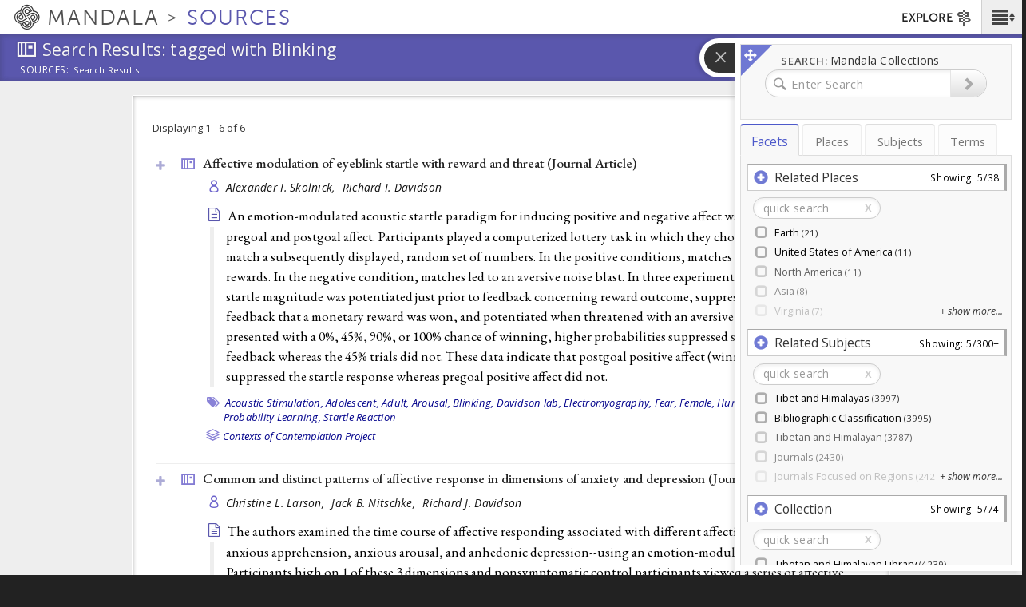

--- FILE ---
content_type: text/html; charset=utf-8
request_url: https://sources.mandala.library.virginia.edu/sources-search?field_zotero_collections=All&sort_by=sort_stripped_node_title&sort_order=ASC&condition_option=all&advanced_search_publication_year=range&search_text_zotero_tags=Blinking&view_mode=collection
body_size: 17791
content:
<!DOCTYPE html>
<html lang="en" class="no-js">

<head> <!-- head had attribute: profile="http://www.w3.org/1999/xhtml/vocab" -->
  <meta charset="UTF-8" >
<meta http-equiv="X-UA-Compatible" content="IE=edge" >
<meta name="viewport" content="width=device-width, initial-scale=1" >
<link rel="shortcut icon" href="https://sources.mandala.library.virginia.edu/sites/all/themes/sources_theme/favicon.ico" type="image/vnd.microsoft.icon" />
<link rel="apple-touch-icon" sizes="180x180" href="/sites/all/themes/shanti_sarvaka/images/favicons/apple-touch-icon.png" />
<link rel="icon" type="image/png" sizes="32x32" href="/sites/all/themes/shanti_sarvaka/images/favicons/favicon-32x32.png" />
<meta name="description" content="Mandala Collections presents scholarly content published in an integrated platform drawn from diverse academic disciplines and media types." >
<link rel="icon" type="image/png" sizes="16x16" href="/sites/all/themes/shanti_sarvaka/images/favicons/favicon-16x16.png" />
<link rel="manifest" href="/sites/all/themes/shanti_sarvaka/images/favicons/manifest.json" />
<link rel="mask-icon" color="#5bbad5" href="/sites/all/themes/shanti_sarvaka/images/favicons/safari-pinned-tab.svg" />
<link rel="shortcut icon" href="/sites/all/themes/shanti_sarvaka/images/favicons/favicon.ico" />
<meta name="apple-mobile-web-app-title" content="SHANTI Mandala" >
<meta name="msapplication-config" content="/sites/all/themes/shanti_sarvaka/images/favicons/browserconfig.xml" >
<meta name="theme-color" content="#ffffff" >
<meta name="generator" content="Drupal 7 (https://www.drupal.org)" >
<link rel="canonical" href="https://sources.mandala.library.virginia.edu/sources-search" />
<link rel="shortlink" href="https://sources.mandala.library.virginia.edu/sources-search" />
  <title>Sources | Mandala Collections - Sources</title>
  <link href="https://fonts.googleapis.com/css?family=EB+Garamond:400,400i,500|Open+Sans:400,400i,600&amp;subset=cyrillic,cyrillic-ext,greek,greek-ext,latin-ext" rel="stylesheet">
    <link type="text/css" rel="stylesheet" href="https://sources.mandala.library.virginia.edu/sites/mandala-sources.lib.virginia.edu/files/css/css_xE-rWrJf-fncB6ztZfd2huxqgxu4WO-qwma6Xer30m4.css" media="all" />
<link type="text/css" rel="stylesheet" href="https://sources.mandala.library.virginia.edu/sites/mandala-sources.lib.virginia.edu/files/css/css_O-A149MN3uDjHyleLhWarmM_0ii9l1M-xNN1C8KaAu4.css" media="all" />
<link type="text/css" rel="stylesheet" href="https://sources.mandala.library.virginia.edu/sites/mandala-sources.lib.virginia.edu/files/css/css_DseDGL3phbcE1qusvBLz_Tc2-LXBG1ByNyJPu0NIZ6o.css" media="all" />
<link type="text/css" rel="stylesheet" href="https://sources.mandala.library.virginia.edu/sites/mandala-sources.lib.virginia.edu/files/css/css_TNBPvNu_TCyRlIQRQTC60jwcRj0XyTejoC7-4E-iDHs.css" media="all" />
<link type="text/css" rel="stylesheet" href="https://maxcdn.bootstrapcdn.com/bootstrap/3.3.4/css/bootstrap.min.css" media="all" />
<link type="text/css" rel="stylesheet" href="https://maxcdn.bootstrapcdn.com/bootstrap/3.3.4/css/bootstrap-theme.min.css" media="all" />
<link type="text/css" rel="stylesheet" href="https://sources.mandala.library.virginia.edu/sites/mandala-sources.lib.virginia.edu/files/css/css_4FntENWODQra8pO_uAnYjxIJcKNVOTOn0iLX9d6TeWE.css" media="all" />
  <script type="text/javascript" src="https://sources.mandala.library.virginia.edu/sites/all/themes/shanti_sarvaka/js/inc/other/modernizr-2.6.2.min.js?njzbwq"></script></head>
<body class="html not-front not-logged-in no-sidebars page-sources-search i18n-en " >
  <!--[if lte IE 10]><p class="ie-progressive">It appears you are using an older browser. Please consider a upgrading to a modern version of your browser to best enjoy this website.</p><![endif]-->
    <div class="wrap-all">
   <span class="sr-only"><a href=".main-content">Skip to main content</a> <a href="#search-flyout">Skip to search</a></span>
    <!-- Header Region -->
   <div class="site-banner">
    <div class="navbar navbar-default">

	      <nav class="navbar-buttons">
	        <span class="menu-icon menu-toggle" role="button" aria-label="Main Menu"><a href="#"><span class="sr-only">Main Menu</span><span class="icon shanticon-menu"></span></a></span><!-- desktop > 768 drilldown menu : main-menu -->
	        <span class="menu-explore menu-exploretoggle" role="button" aria-label="Explore Collections"><a href="#"><span>Explore</span><span class="icon shanticon-directions"></span></a></span><!-- mobile < 768 : collections -->
	      </nav>

        <h1 class="navbar-header">

                           <a href="https://mandala.library.virginia.edu/" class="logo-brand navbar-brand">
                <span class="icon shanticon-logo"></span>
                <span class="mandala">Mandala <em>Collections</em></span>
                              </a>

            
            <a href="/home" class="navbar-brand" title="Mandala Collections - Sources Homepage">
              <span class="site-slogan">Sources</span>
                                        </a>

        </h1>

	      <!-- HEADER REGION -->
	      <nav id="sarvaka-header" class="region navbar-collapse collapse navtop"> <!-- desktop display > 768 -->
	         <form class="form">
	         <fieldset>
	          <ul class="nav navbar-nav navbar-right">
		            <!-- If admin puts blocks in  header, render here -->
		                	<li id="collexplink" class="explore"><a href="#">EXPLORE<i class="icon shanticon-directions"></i></a></li>	
  	          </ul>
	         </fieldset>
	         </form>
	       </nav>
	       <!-- End of HEADER region -->
     </div>
     <!-- include shanti-explore-menu if it exists -->
     <section class="container opencollect collections"><nav class="row" role="navigation"> <div class="col-sm-12 col-md-10 col-md-offset-1"> <h4 class="collections-title">EXPLORE</h4><div class="shanti-collections"><ul><li><a href="https://mandala.library.virginia.edu/"><span class="icon shanticon-overview"></span>Home</a></li><li><a href="https://av.mandala.library.virginia.edu/"><span class="icon shanticon-audio-video"></span>Audio-Video</a></li><li><a href="https://images.mandala.library.virginia.edu/"><span class="icon shanticon-images"></span>Images</a></li><li><a href="https://sources.mandala.library.virginia.edu/"><span class="icon shanticon-sources"></span>Sources</a></li><li><a href="https://texts.mandala.library.virginia.edu/"><span class="icon shanticon-texts"></span>Texts</a></li><li><a href="https://visuals.mandala.library.virginia.edu/"><span class="icon shanticon-visuals"></span>Visuals</a></li><li><a href="https://mandala.library.virginia.edu/places"><span class="icon shanticon-places"></span>Places</a></li><li><a href="https://mandala.library.virginia.edu/subjects"><span class="icon shanticon-subjects"></span>Subjects</a></li><li><a href="https://mandala.library.virginia.edu/terms"><span class="icon shanticon-terms"></span>Terms</a></li><li><a href="https://confluence.its.virginia.edu/display/KB/Mandala+Suite+of+Tools" target="_blank"><span class="icon shanticon-"></span>Help Guide</a></li></ul></div></div><button class="close"> <span class="icon shanticon-cancel"></span> </button></nav></section>    </div>


    <!-- Begin Content Region -->
    <main class="main-wrapper container-fluid">
      <article class="main-content" role="main">
        <section class="row" role="banner">

          <!-- Banner Region -->
          <div class="titlearea banner">
           <div>
             <header role="banner">
                <h1 class="page-title"><span class="icon shanticon-sources"></span>
                  <span class="page-title-text"><span class="pt-prefix">Explore</span>
                Search Results: tagged with Blinking</span>
                </h1>
              </header>
              <nav class="breadwrap" style="display:none;">
                <ol class='breadcrumb'><li><a href='#' term_id='all'>Sources:</a></li><li><a href='#' term_id='0'>Search Results</a><span class="icon shanticon-arrow3-right"></span></li></ol>              </nav>
              <div class="banner-content">
                  <div class="region region-banner">
    	
<div id="block-sources-views-custom-taxonomy-breadcrumb" class="block block-sources-views">

  	  
  <div class="content">
    <div class="library-dropdown breadcrumb-dropdown" term_id="all">
  <div class="inner-library">
    <div class="home-link-container">
      <a href="https://sources.mandala.library.virginia.edu">HOME</a>    </div>
    <div class="view-all-library-container">
      <a href="/sources-search?field_zotero_collections=All&amp;view_mode=collection" class="active">View all sources</a>    </div>
    <div class="breadcrumb-tree" id="column-all-sources"></div>
  </div>
</div>
  </div>
</div>

  </div>
              </div>
              <div class="banner-tabs">
                              </div>
            </div>
          </div>

        </section> <!-- End of Banner Row -->


        <!-- Begin Content Row -->
        <section class="row row-offcanvas " role="main">

          <!-- Sidebar First Region -->
          
          <!-- Begin Page Content -->
          <section class="content-section  ">

		        <button type="button" class="btn btn-default view-offcanvas-sidebar" data-toggle="offcanvas" style="display:none;">
	            <span class="icon"></span>
	          </button>

          	<!-- Message Area -->
          	
          	<!-- Main Content -->
            <div class="tab-content container-fluid">
              <article class="tab-pane main-col active" id="tab-overview">
              	                    <div class="region region-content">
    	
<div id="block-system-main" class="block block-system">

  	  
  <div class="content">
    <div class="view view-biblio-search-api view-id-biblio_search_api view-display-id-page view-dom-id-f2b3047dce99312b39d47bf8461d4b72">
      
  
  <div class="shanti-filters clearfix">
    <div class="control-box-cell-header col-xs-12 col-md-3">
        Displaying 1 - 6 of 6    </div>

    <div class="control-box-cell-filters col-xs-12 col-md-5" >
            </div>

      </div>

      <div class="view-content">
        <div class="views-row views-row-1 views-row-odd views-row-first">
      
  <div class="views-field views-field-title">        <div class="source-icon-Journal Article title-link-container"><span class="icon shanticon-sources"></span><span class="icon shanticon-plus"></span><a href="/sources-search/biblio?field_zotero_collections=All&amp;sort_by=sort_stripped_node_title&amp;sort_order=ASC&amp;condition_option=all&amp;advanced_search_publication_year=range&amp;search_text_zotero_tags=Blinking&amp;view_mode=collection&amp;page=0&amp;current_nid=22730">Affective modulation of eyeblink startle with reward and threat (<span class="publication-type">Journal Article</span>)</a></div>  </div>  
  <div class="views-field views-field-biblio-authors">        <span class="field-content">  <ul>
                <li><a href="/sources-search?search_text_biblio_author=Alexander%20I.%20Skolnick&amp;view_mode=author" class="active">Alexander I. Skolnick, </a>&nbsp;</li>
                <li><a href="/sources-search?search_text_biblio_author=Richard%20I.%20Davidson&amp;view_mode=author" class="active">Richard I. Davidson</a>&nbsp;</li>
      </ul>
</span>  </div>  
  <div class="views-field views-field-biblio-abst-e">        <span class="field-content">An emotion-modulated acoustic startle paradigm for inducing positive and negative affect was used to address pregoal and postgoal affect. Participants played a computerized lottery task in which they chose digits that could match a subsequently displayed, random set of numbers. In the positive conditions, matches led to monetary rewards. In the negative condition, matches led to an aversive noise blast. In three experiments, we found eyeblink startle magnitude was potentiated just prior to feedback concerning reward outcome, suppressed following the feedback that a monetary reward was won, and potentiated when threatened with an aversive noise. When presented with a 0%, 45%, 90%, or 100% chance of winning, higher probabilities suppressed startle response after feedback whereas the 45% trials did not. These data indicate that postgoal positive affect (winning reward) reliably suppressed the startle response whereas pregoal positive affect did not.</span>  </div>  
  <div class="views-field views-field-field-zotero-tags">    <strong class="views-label views-label-field-zotero-tags">Zotero Tags: </strong>    <span class="field-content">  <ul>
                      <li><a href="/sources-search?field_zotero_collections=All&amp;sort_by=sort_stripped_node_title&amp;sort_order=ASC&amp;condition_option=all&amp;advanced_search_publication_year=range&amp;search_text_zotero_tags=Acoustic%20Stimulation&amp;view_mode=collection" class="active">Acoustic Stimulation,</a>&nbsp;</li>
                      <li><a href="/sources-search?field_zotero_collections=All&amp;sort_by=sort_stripped_node_title&amp;sort_order=ASC&amp;condition_option=all&amp;advanced_search_publication_year=range&amp;search_text_zotero_tags=Adolescent&amp;view_mode=collection" class="active">Adolescent,</a>&nbsp;</li>
                      <li><a href="/sources-search?field_zotero_collections=All&amp;sort_by=sort_stripped_node_title&amp;sort_order=ASC&amp;condition_option=all&amp;advanced_search_publication_year=range&amp;search_text_zotero_tags=Adult&amp;view_mode=collection" class="active">Adult,</a>&nbsp;</li>
                      <li><a href="/sources-search?field_zotero_collections=All&amp;sort_by=sort_stripped_node_title&amp;sort_order=ASC&amp;condition_option=all&amp;advanced_search_publication_year=range&amp;search_text_zotero_tags=Arousal&amp;view_mode=collection" class="active">Arousal,</a>&nbsp;</li>
                      <li><a href="/sources-search?field_zotero_collections=All&amp;sort_by=sort_stripped_node_title&amp;sort_order=ASC&amp;condition_option=all&amp;advanced_search_publication_year=range&amp;search_text_zotero_tags=Blinking&amp;view_mode=collection" class="active">Blinking,</a>&nbsp;</li>
                      <li><a href="/sources-search?field_zotero_collections=All&amp;sort_by=sort_stripped_node_title&amp;sort_order=ASC&amp;condition_option=all&amp;advanced_search_publication_year=range&amp;search_text_zotero_tags=Davidson%20lab&amp;view_mode=collection" class="active">Davidson lab,</a>&nbsp;</li>
                      <li><a href="/sources-search?field_zotero_collections=All&amp;sort_by=sort_stripped_node_title&amp;sort_order=ASC&amp;condition_option=all&amp;advanced_search_publication_year=range&amp;search_text_zotero_tags=Electromyography&amp;view_mode=collection" class="active">Electromyography,</a>&nbsp;</li>
                      <li><a href="/sources-search?field_zotero_collections=All&amp;sort_by=sort_stripped_node_title&amp;sort_order=ASC&amp;condition_option=all&amp;advanced_search_publication_year=range&amp;search_text_zotero_tags=Fear&amp;view_mode=collection" class="active">Fear,</a>&nbsp;</li>
                      <li><a href="/sources-search?field_zotero_collections=All&amp;sort_by=sort_stripped_node_title&amp;sort_order=ASC&amp;condition_option=all&amp;advanced_search_publication_year=range&amp;search_text_zotero_tags=Female&amp;view_mode=collection" class="active">Female,</a>&nbsp;</li>
                      <li><a href="/sources-search?field_zotero_collections=All&amp;sort_by=sort_stripped_node_title&amp;sort_order=ASC&amp;condition_option=all&amp;advanced_search_publication_year=range&amp;search_text_zotero_tags=Humans&amp;view_mode=collection" class="active">Humans,</a>&nbsp;</li>
                      <li><a href="/sources-search?field_zotero_collections=All&amp;sort_by=sort_stripped_node_title&amp;sort_order=ASC&amp;condition_option=all&amp;advanced_search_publication_year=range&amp;search_text_zotero_tags=Male&amp;view_mode=collection" class="active">Male,</a>&nbsp;</li>
                      <li><a href="/sources-search?field_zotero_collections=All&amp;sort_by=sort_stripped_node_title&amp;sort_order=ASC&amp;condition_option=all&amp;advanced_search_publication_year=range&amp;search_text_zotero_tags=Motivation&amp;view_mode=collection" class="active">Motivation,</a>&nbsp;</li>
                      <li><a href="/sources-search?field_zotero_collections=All&amp;sort_by=sort_stripped_node_title&amp;sort_order=ASC&amp;condition_option=all&amp;advanced_search_publication_year=range&amp;search_text_zotero_tags=Probability%20Learning&amp;view_mode=collection" class="active">Probability Learning,</a>&nbsp;</li>
                      <li><a href="/sources-search?field_zotero_collections=All&amp;sort_by=sort_stripped_node_title&amp;sort_order=ASC&amp;condition_option=all&amp;advanced_search_publication_year=range&amp;search_text_zotero_tags=Startle%20Reaction&amp;view_mode=collection" class="active">Startle Reaction</a>&nbsp;</li>
      </ul>
</span>  </div>  
  <div class="views-field views-field-field-zotero-collections">    <strong class="views-label views-label-field-zotero-collections">Zotero Collections: </strong>    <span class="field-content">  <ul class="list-inline">
                      <li><a href="/sources-search?field_zotero_collections=5075&amp;view_mode=collection" class="active">Contexts of Contemplation Project</a></li>
      </ul>
</span>  </div>  
  <div class="views-field views-field-nothing-1">        <span class="field-content"><br></span>  </div>  </div>
  <div class="views-row views-row-2 views-row-even">
      
  <div class="views-field views-field-title">        <div class="source-icon-Journal Article title-link-container"><span class="icon shanticon-sources"></span><span class="icon shanticon-plus"></span><a href="/sources-search/biblio?field_zotero_collections=All&amp;sort_by=sort_stripped_node_title&amp;sort_order=ASC&amp;condition_option=all&amp;advanced_search_publication_year=range&amp;search_text_zotero_tags=Blinking&amp;view_mode=collection&amp;page=1&amp;current_nid=22816">Common and distinct patterns of affective response in dimensions of anxiety and depression (<span class="publication-type">Journal Article</span>)</a></div>  </div>  
  <div class="views-field views-field-biblio-authors">        <span class="field-content">  <ul>
                <li><a href="/sources-search?search_text_biblio_author=Christine%20L.%20Larson&amp;view_mode=author" class="active">Christine L. Larson, </a>&nbsp;</li>
                <li><a href="/sources-search?search_text_biblio_author=Jack%20B.%20Nitschke&amp;view_mode=author" class="active">Jack B. Nitschke, </a>&nbsp;</li>
                <li><a href="/sources-search?search_text_biblio_author=Richard%20J.%20Davidson&amp;view_mode=author" class="active">Richard J. Davidson</a>&nbsp;</li>
      </ul>
</span>  </div>  
  <div class="views-field views-field-biblio-abst-e">        <span class="field-content">The authors examined the time course of affective responding associated with different affective dimensions--anxious apprehension, anxious arousal, and anhedonic depression--using an emotion-modulated startle paradigm. Participants high on 1 of these 3 dimensions and nonsymptomatic control participants viewed a series of affective pictures with acoustic startle probes presented before, during, and after the stimuli. All groups exhibited startle potentiation during unpleasant pictures and in anticipation of both pleasant and unpleasant pictures. Compared with control participants, symptomatic participants exhibited sustained potentiation following the offset of unpleasant stimuli and a lack of blink attenuation during and following pleasant stimuli. Common and unique patterns of affective responses in the 3 types of mood symptoms are discussed.</span>  </div>  
  <div class="views-field views-field-field-zotero-tags">    <strong class="views-label views-label-field-zotero-tags">Zotero Tags: </strong>    <span class="field-content">  <ul>
                      <li><a href="/sources-search?field_zotero_collections=All&amp;sort_by=sort_stripped_node_title&amp;sort_order=ASC&amp;condition_option=all&amp;advanced_search_publication_year=range&amp;search_text_zotero_tags=Adolescent&amp;view_mode=collection" class="active">Adolescent,</a>&nbsp;</li>
                      <li><a href="/sources-search?field_zotero_collections=All&amp;sort_by=sort_stripped_node_title&amp;sort_order=ASC&amp;condition_option=all&amp;advanced_search_publication_year=range&amp;search_text_zotero_tags=Adult&amp;view_mode=collection" class="active">Adult,</a>&nbsp;</li>
                      <li><a href="/sources-search?field_zotero_collections=All&amp;sort_by=sort_stripped_node_title&amp;sort_order=ASC&amp;condition_option=all&amp;advanced_search_publication_year=range&amp;search_text_zotero_tags=Affect&amp;view_mode=collection" class="active">Affect,</a>&nbsp;</li>
                      <li><a href="/sources-search?field_zotero_collections=All&amp;sort_by=sort_stripped_node_title&amp;sort_order=ASC&amp;condition_option=all&amp;advanced_search_publication_year=range&amp;search_text_zotero_tags=Anxiety&amp;view_mode=collection" class="active">Anxiety,</a>&nbsp;</li>
                      <li><a href="/sources-search?field_zotero_collections=All&amp;sort_by=sort_stripped_node_title&amp;sort_order=ASC&amp;condition_option=all&amp;advanced_search_publication_year=range&amp;search_text_zotero_tags=Blinking&amp;view_mode=collection" class="active">Blinking,</a>&nbsp;</li>
                      <li><a href="/sources-search?field_zotero_collections=All&amp;sort_by=sort_stripped_node_title&amp;sort_order=ASC&amp;condition_option=all&amp;advanced_search_publication_year=range&amp;search_text_zotero_tags=Davidson%20lab&amp;view_mode=collection" class="active">Davidson lab,</a>&nbsp;</li>
                      <li><a href="/sources-search?field_zotero_collections=All&amp;sort_by=sort_stripped_node_title&amp;sort_order=ASC&amp;condition_option=all&amp;advanced_search_publication_year=range&amp;search_text_zotero_tags=Depression&amp;view_mode=collection" class="active">Depression,</a>&nbsp;</li>
                      <li><a href="/sources-search?field_zotero_collections=All&amp;sort_by=sort_stripped_node_title&amp;sort_order=ASC&amp;condition_option=all&amp;advanced_search_publication_year=range&amp;search_text_zotero_tags=Electromyography&amp;view_mode=collection" class="active">Electromyography,</a>&nbsp;</li>
                      <li><a href="/sources-search?field_zotero_collections=All&amp;sort_by=sort_stripped_node_title&amp;sort_order=ASC&amp;condition_option=all&amp;advanced_search_publication_year=range&amp;search_text_zotero_tags=Female&amp;view_mode=collection" class="active">Female,</a>&nbsp;</li>
                      <li><a href="/sources-search?field_zotero_collections=All&amp;sort_by=sort_stripped_node_title&amp;sort_order=ASC&amp;condition_option=all&amp;advanced_search_publication_year=range&amp;search_text_zotero_tags=Humans&amp;view_mode=collection" class="active">Humans,</a>&nbsp;</li>
                      <li><a href="/sources-search?field_zotero_collections=All&amp;sort_by=sort_stripped_node_title&amp;sort_order=ASC&amp;condition_option=all&amp;advanced_search_publication_year=range&amp;search_text_zotero_tags=Male&amp;view_mode=collection" class="active">Male,</a>&nbsp;</li>
                      <li><a href="/sources-search?field_zotero_collections=All&amp;sort_by=sort_stripped_node_title&amp;sort_order=ASC&amp;condition_option=all&amp;advanced_search_publication_year=range&amp;search_text_zotero_tags=Muscle%2C%20Skeletal&amp;view_mode=collection" class="active">Muscle, Skeletal,</a>&nbsp;</li>
                      <li><a href="/sources-search?field_zotero_collections=All&amp;sort_by=sort_stripped_node_title&amp;sort_order=ASC&amp;condition_option=all&amp;advanced_search_publication_year=range&amp;search_text_zotero_tags=Orbit&amp;view_mode=collection" class="active">Orbit,</a>&nbsp;</li>
                      <li><a href="/sources-search?field_zotero_collections=All&amp;sort_by=sort_stripped_node_title&amp;sort_order=ASC&amp;condition_option=all&amp;advanced_search_publication_year=range&amp;search_text_zotero_tags=Startle%20Reaction&amp;view_mode=collection" class="active">Startle Reaction,</a>&nbsp;</li>
                      <li><a href="/sources-search?field_zotero_collections=All&amp;sort_by=sort_stripped_node_title&amp;sort_order=ASC&amp;condition_option=all&amp;advanced_search_publication_year=range&amp;search_text_zotero_tags=Visual%20Perception&amp;view_mode=collection" class="active">Visual Perception</a>&nbsp;</li>
      </ul>
</span>  </div>  
  <div class="views-field views-field-field-zotero-collections">    <strong class="views-label views-label-field-zotero-collections">Zotero Collections: </strong>    <span class="field-content">  <ul class="list-inline">
                      <li><a href="/sources-search?field_zotero_collections=5075&amp;view_mode=collection" class="active">Contexts of Contemplation Project</a></li>
      </ul>
</span>  </div>  
  <div class="views-field views-field-nothing-1">        <span class="field-content"><br></span>  </div>  </div>
  <div class="views-row views-row-3 views-row-odd">
      
  <div class="views-field views-field-title">        <div class="source-icon-Journal Article title-link-container"><span class="icon shanticon-sources"></span><span class="icon shanticon-plus"></span><a href="/sources-search/biblio?field_zotero_collections=All&amp;sort_by=sort_stripped_node_title&amp;sort_order=ASC&amp;condition_option=all&amp;advanced_search_publication_year=range&amp;search_text_zotero_tags=Blinking&amp;view_mode=collection&amp;page=2&amp;current_nid=23195">PET evidence for a role for striatal dopamine in the attentional blink: functional implications (<span class="publication-type">Journal Article</span>)</a></div>  </div>  
  <div class="views-field views-field-biblio-authors">        <span class="field-content">  <ul>
                <li><a href="/sources-search?search_text_biblio_author=Heleen%20A.%20Slagter&amp;view_mode=author" class="active">Heleen A. Slagter, </a>&nbsp;</li>
                <li><a href="/sources-search?search_text_biblio_author=Andrew%20S.%20Fox&amp;view_mode=author" class="active">Andrew S. Fox, </a>&nbsp;</li>
                <li><a href="/sources-search?search_text_biblio_author=Richard%20J.%20Davidson&amp;view_mode=author" class="active">Richard J. Davidson</a>&nbsp;</li>
      </ul>
</span>  </div>  
  <div class="views-field views-field-biblio-abst-e">        <span class="field-content">Our outside world changes continuously, for example, when driving through traffic. An important question is how our brain deals with this constant barrage of rapidly changing sensory input and flexibly selects only newly goal-relevant information for further capacity-limited processing in working memory. The challenge our brain faces is experimentally captured by the attentional blink (AB): an impairment in detecting the second of two target stimuli presented in close temporal proximity among distracters. Many theories have been proposed to explain this deficit in processing goal-relevant information, with some attributing the AB to capacity limitations related to encoding of the first target and others assigning a critical role to on-line selection mechanisms that control access to working memory. The current study examined the role of striatal dopamine in the AB, given its known role in regulating the contents of working memory. Specifically, participants performed an AB task and their basal level of dopamine D2-like receptor binding was measured using PET and [F-18]fallypride. As predicted, individual differences analyses showed that greater D2-like receptor binding in the striatum was associated with a larger AB, implicating striatal dopamine and mechanisms that control access to working memory in the AB. Specifically, we propose that striatal dopamine may determine the AB by regulating the threshold for working memory updating, providing a testable physiological basis for this deficit in gating rapidly changing visual information. A challenge for current models of the AB lies in connecting more directly to these neurobiological data.</span>  </div>  
  <div class="views-field views-field-field-zotero-tags">    <strong class="views-label views-label-field-zotero-tags">Zotero Tags: </strong>    <span class="field-content">  <ul>
                      <li><a href="/sources-search?field_zotero_collections=All&amp;sort_by=sort_stripped_node_title&amp;sort_order=ASC&amp;condition_option=all&amp;advanced_search_publication_year=range&amp;search_text_zotero_tags=Adult&amp;view_mode=collection" class="active">Adult,</a>&nbsp;</li>
                      <li><a href="/sources-search?field_zotero_collections=All&amp;sort_by=sort_stripped_node_title&amp;sort_order=ASC&amp;condition_option=all&amp;advanced_search_publication_year=range&amp;search_text_zotero_tags=Analysis%20of%20Variance&amp;view_mode=collection" class="active">Analysis of Variance,</a>&nbsp;</li>
                      <li><a href="/sources-search?field_zotero_collections=All&amp;sort_by=sort_stripped_node_title&amp;sort_order=ASC&amp;condition_option=all&amp;advanced_search_publication_year=range&amp;search_text_zotero_tags=Attentional%20Blink&amp;view_mode=collection" class="active">Attentional Blink,</a>&nbsp;</li>
                      <li><a href="/sources-search?field_zotero_collections=All&amp;sort_by=sort_stripped_node_title&amp;sort_order=ASC&amp;condition_option=all&amp;advanced_search_publication_year=range&amp;search_text_zotero_tags=Benzamides&amp;view_mode=collection" class="active">Benzamides,</a>&nbsp;</li>
                      <li><a href="/sources-search?field_zotero_collections=All&amp;sort_by=sort_stripped_node_title&amp;sort_order=ASC&amp;condition_option=all&amp;advanced_search_publication_year=range&amp;search_text_zotero_tags=Brain%20mapping&amp;view_mode=collection" class="active">Brain mapping,</a>&nbsp;</li>
                      <li><a href="/sources-search?field_zotero_collections=All&amp;sort_by=sort_stripped_node_title&amp;sort_order=ASC&amp;condition_option=all&amp;advanced_search_publication_year=range&amp;search_text_zotero_tags=Corpus%20Striatum&amp;view_mode=collection" class="active">Corpus Striatum,</a>&nbsp;</li>
                      <li><a href="/sources-search?field_zotero_collections=All&amp;sort_by=sort_stripped_node_title&amp;sort_order=ASC&amp;condition_option=all&amp;advanced_search_publication_year=range&amp;search_text_zotero_tags=Davidson%20lab&amp;view_mode=collection" class="active">Davidson lab,</a>&nbsp;</li>
                      <li><a href="/sources-search?field_zotero_collections=All&amp;sort_by=sort_stripped_node_title&amp;sort_order=ASC&amp;condition_option=all&amp;advanced_search_publication_year=range&amp;search_text_zotero_tags=Dopamine&amp;view_mode=collection" class="active">Dopamine,</a>&nbsp;</li>
                      <li><a href="/sources-search?field_zotero_collections=All&amp;sort_by=sort_stripped_node_title&amp;sort_order=ASC&amp;condition_option=all&amp;advanced_search_publication_year=range&amp;search_text_zotero_tags=Dopamine%20Antagonists&amp;view_mode=collection" class="active">Dopamine Antagonists,</a>&nbsp;</li>
                      <li><a href="/sources-search?field_zotero_collections=All&amp;sort_by=sort_stripped_node_title&amp;sort_order=ASC&amp;condition_option=all&amp;advanced_search_publication_year=range&amp;search_text_zotero_tags=Female&amp;view_mode=collection" class="active">Female,</a>&nbsp;</li>
                      <li><a href="/sources-search?field_zotero_collections=All&amp;sort_by=sort_stripped_node_title&amp;sort_order=ASC&amp;condition_option=all&amp;advanced_search_publication_year=range&amp;search_text_zotero_tags=Fluorodeoxyglucose%20F18&amp;view_mode=collection" class="active">Fluorodeoxyglucose F18,</a>&nbsp;</li>
                      <li><a href="/sources-search?field_zotero_collections=All&amp;sort_by=sort_stripped_node_title&amp;sort_order=ASC&amp;condition_option=all&amp;advanced_search_publication_year=range&amp;search_text_zotero_tags=Humans&amp;view_mode=collection" class="active">Humans,</a>&nbsp;</li>
                      <li><a href="/sources-search?field_zotero_collections=All&amp;sort_by=sort_stripped_node_title&amp;sort_order=ASC&amp;condition_option=all&amp;advanced_search_publication_year=range&amp;search_text_zotero_tags=Magnetic%20Resonance%20Imaging&amp;view_mode=collection" class="active">Magnetic Resonance Imaging,</a>&nbsp;</li>
                      <li><a href="/sources-search?field_zotero_collections=All&amp;sort_by=sort_stripped_node_title&amp;sort_order=ASC&amp;condition_option=all&amp;advanced_search_publication_year=range&amp;search_text_zotero_tags=Male&amp;view_mode=collection" class="active">Male,</a>&nbsp;</li>
                      <li><a href="/sources-search?field_zotero_collections=All&amp;sort_by=sort_stripped_node_title&amp;sort_order=ASC&amp;condition_option=all&amp;advanced_search_publication_year=range&amp;search_text_zotero_tags=Photic%20Stimulation&amp;view_mode=collection" class="active">Photic Stimulation,</a>&nbsp;</li>
                      <li><a href="/sources-search?field_zotero_collections=All&amp;sort_by=sort_stripped_node_title&amp;sort_order=ASC&amp;condition_option=all&amp;advanced_search_publication_year=range&amp;search_text_zotero_tags=Positron-Emission%20Tomography&amp;view_mode=collection" class="active">Positron-Emission Tomography,</a>&nbsp;</li>
                      <li><a href="/sources-search?field_zotero_collections=All&amp;sort_by=sort_stripped_node_title&amp;sort_order=ASC&amp;condition_option=all&amp;advanced_search_publication_year=range&amp;search_text_zotero_tags=Protein%20Binding&amp;view_mode=collection" class="active">Protein Binding,</a>&nbsp;</li>
                      <li><a href="/sources-search?field_zotero_collections=All&amp;sort_by=sort_stripped_node_title&amp;sort_order=ASC&amp;condition_option=all&amp;advanced_search_publication_year=range&amp;search_text_zotero_tags=Receptors%2C%20Dopamine%20D2&amp;view_mode=collection" class="active">Receptors, Dopamine D2,</a>&nbsp;</li>
                      <li><a href="/sources-search?field_zotero_collections=All&amp;sort_by=sort_stripped_node_title&amp;sort_order=ASC&amp;condition_option=all&amp;advanced_search_publication_year=range&amp;search_text_zotero_tags=Young%20adult&amp;view_mode=collection" class="active">Young adult</a>&nbsp;</li>
      </ul>
</span>  </div>  
  <div class="views-field views-field-field-zotero-collections">    <strong class="views-label views-label-field-zotero-collections">Zotero Collections: </strong>    <span class="field-content">  <ul class="list-inline">
                      <li><a href="/sources-search?field_zotero_collections=5075&amp;view_mode=collection" class="active">Contexts of Contemplation Project</a></li>
      </ul>
</span>  </div>  
  <div class="views-field views-field-nothing-1">        <span class="field-content"><br></span>  </div>  </div>
  <div class="views-row views-row-4 views-row-even">
      
  <div class="views-field views-field-title">        <div class="source-icon-Journal Article title-link-container"><span class="icon shanticon-sources"></span><span class="icon shanticon-plus"></span><a href="/sources-search/biblio?field_zotero_collections=All&amp;sort_by=sort_stripped_node_title&amp;sort_order=ASC&amp;condition_option=all&amp;advanced_search_publication_year=range&amp;search_text_zotero_tags=Blinking&amp;view_mode=collection&amp;page=3&amp;current_nid=22736">Startle potentiation in aversive anticipation: evidence for state but not trait effects (<span class="publication-type">Journal Article</span>)</a></div>  </div>  
  <div class="views-field views-field-biblio-authors">        <span class="field-content">  <ul>
                <li><a href="/sources-search?search_text_biblio_author=Jack%20B.%20Nitschke&amp;view_mode=author" class="active">Jack B. Nitschke, </a>&nbsp;</li>
                <li><a href="/sources-search?search_text_biblio_author=Christine%20L.%20Larson&amp;view_mode=author" class="active">Christine L. Larson, </a>&nbsp;</li>
                <li><a href="/sources-search?search_text_biblio_author=Marian%20J.%20Smoller&amp;view_mode=author" class="active">Marian J. Smoller, </a>&nbsp;</li>
                <li><a href="/sources-search?search_text_biblio_author=Sarah%20D.%20Navin&amp;view_mode=author" class="active">Sarah D. Navin, </a>&nbsp;</li>
                <li><a href="/sources-search?search_text_biblio_author=Adrian%20J.%20C.%20Pederson&amp;view_mode=author" class="active">Adrian J. C. Pederson, </a>&nbsp;</li>
                <li><a href="/sources-search?search_text_biblio_author=Dante%20Ruffalo&amp;view_mode=author" class="active">Dante Ruffalo, </a>&nbsp;</li>
                <li><a href="/sources-search?search_text_biblio_author=Kristen%20L.%20Mackiewicz&amp;view_mode=author" class="active">Kristen L. Mackiewicz, </a>&nbsp;</li>
                <li><a href="/sources-search?search_text_biblio_author=Shannon%20M.%20Gray&amp;view_mode=author" class="active">Shannon M. Gray, </a>&nbsp;</li>
                <li><a href="/sources-search?search_text_biblio_author=Elise%20Victor&amp;view_mode=author" class="active">Elise Victor, </a>&nbsp;</li>
                <li><a href="/sources-search?search_text_biblio_author=Richard%20J.%20Davidson&amp;view_mode=author" class="active">Richard J. Davidson</a>&nbsp;</li>
      </ul>
</span>  </div>  
  <div class="views-field views-field-biblio-abst-e">        <span class="field-content">The present study was undertaken to determine whether aversiveness contributes to startle potentiation in anticipation of affective pictures above and beyond the effects of emotional arousal. Further, participants high in trait anxious apprehension, which is characterized by worry about the future, were expected to show especially pronounced anticipatory startle responses. Startle blink reflex was measured during warning stimuli that predicted the valence of ensuing aversive/unpleasant, pleasant, or neutral pictures. Startle magnitude was larger in anticipation of aversive than of pleasant pictures and smallest in anticipation of neutral pictures. Enhanced startle potentiation was not found in anxious apprehension subjects. These data suggest that the aversive nature of stimuli contribute to the potentiation of startle above and beyond the effects of emotional arousal, which may be a universal phenomenon not modulated by individual differences.</span>  </div>  
  <div class="views-field views-field-field-zotero-tags">    <strong class="views-label views-label-field-zotero-tags">Zotero Tags: </strong>    <span class="field-content">  <ul>
                      <li><a href="/sources-search?field_zotero_collections=All&amp;sort_by=sort_stripped_node_title&amp;sort_order=ASC&amp;condition_option=all&amp;advanced_search_publication_year=range&amp;search_text_zotero_tags=Adult&amp;view_mode=collection" class="active">Adult,</a>&nbsp;</li>
                      <li><a href="/sources-search?field_zotero_collections=All&amp;sort_by=sort_stripped_node_title&amp;sort_order=ASC&amp;condition_option=all&amp;advanced_search_publication_year=range&amp;search_text_zotero_tags=Anxiety&amp;view_mode=collection" class="active">Anxiety,</a>&nbsp;</li>
                      <li><a href="/sources-search?field_zotero_collections=All&amp;sort_by=sort_stripped_node_title&amp;sort_order=ASC&amp;condition_option=all&amp;advanced_search_publication_year=range&amp;search_text_zotero_tags=Arousal&amp;view_mode=collection" class="active">Arousal,</a>&nbsp;</li>
                      <li><a href="/sources-search?field_zotero_collections=All&amp;sort_by=sort_stripped_node_title&amp;sort_order=ASC&amp;condition_option=all&amp;advanced_search_publication_year=range&amp;search_text_zotero_tags=Blinking&amp;view_mode=collection" class="active">Blinking,</a>&nbsp;</li>
                      <li><a href="/sources-search?field_zotero_collections=All&amp;sort_by=sort_stripped_node_title&amp;sort_order=ASC&amp;condition_option=all&amp;advanced_search_publication_year=range&amp;search_text_zotero_tags=Davidson%20lab&amp;view_mode=collection" class="active">Davidson lab,</a>&nbsp;</li>
                      <li><a href="/sources-search?field_zotero_collections=All&amp;sort_by=sort_stripped_node_title&amp;sort_order=ASC&amp;condition_option=all&amp;advanced_search_publication_year=range&amp;search_text_zotero_tags=Emotions&amp;view_mode=collection" class="active">Emotions,</a>&nbsp;</li>
                      <li><a href="/sources-search?field_zotero_collections=All&amp;sort_by=sort_stripped_node_title&amp;sort_order=ASC&amp;condition_option=all&amp;advanced_search_publication_year=range&amp;search_text_zotero_tags=Humans&amp;view_mode=collection" class="active">Humans,</a>&nbsp;</li>
                      <li><a href="/sources-search?field_zotero_collections=All&amp;sort_by=sort_stripped_node_title&amp;sort_order=ASC&amp;condition_option=all&amp;advanced_search_publication_year=range&amp;search_text_zotero_tags=Individuality&amp;view_mode=collection" class="active">Individuality,</a>&nbsp;</li>
                      <li><a href="/sources-search?field_zotero_collections=All&amp;sort_by=sort_stripped_node_title&amp;sort_order=ASC&amp;condition_option=all&amp;advanced_search_publication_year=range&amp;search_text_zotero_tags=Male&amp;view_mode=collection" class="active">Male,</a>&nbsp;</li>
                      <li><a href="/sources-search?field_zotero_collections=All&amp;sort_by=sort_stripped_node_title&amp;sort_order=ASC&amp;condition_option=all&amp;advanced_search_publication_year=range&amp;search_text_zotero_tags=Startle%20Reaction&amp;view_mode=collection" class="active">Startle Reaction</a>&nbsp;</li>
      </ul>
</span>  </div>  
  <div class="views-field views-field-field-zotero-collections">    <strong class="views-label views-label-field-zotero-collections">Zotero Collections: </strong>    <span class="field-content">  <ul class="list-inline">
                      <li><a href="/sources-search?field_zotero_collections=5075&amp;view_mode=collection" class="active">Contexts of Contemplation Project</a></li>
      </ul>
</span>  </div>  
  <div class="views-field views-field-nothing-1">        <span class="field-content"><br></span>  </div>  </div>
  <div class="views-row views-row-5 views-row-odd">
      
  <div class="views-field views-field-title">        <div class="source-icon-Journal Article title-link-container"><span class="icon shanticon-sources"></span><span class="icon shanticon-plus"></span><a href="/sources-search/biblio?field_zotero_collections=All&amp;sort_by=sort_stripped_node_title&amp;sort_order=ASC&amp;condition_option=all&amp;advanced_search_publication_year=range&amp;search_text_zotero_tags=Blinking&amp;view_mode=collection&amp;page=4&amp;current_nid=22714">Suppression and enhancement of emotional responses to unpleasant pictures (<span class="publication-type">Journal Article</span>)</a></div>  </div>  
  <div class="views-field views-field-biblio-authors">        <span class="field-content">  <ul>
                <li><a href="/sources-search?search_text_biblio_author=D.%20C.%20Jackson&amp;view_mode=author" class="active">D. C. Jackson, </a>&nbsp;</li>
                <li><a href="/sources-search?search_text_biblio_author=J.%20R.%20Malmstadt&amp;view_mode=author" class="active">J. R. Malmstadt, </a>&nbsp;</li>
                <li><a href="/sources-search?search_text_biblio_author=C.%20L.%20Larson&amp;view_mode=author" class="active">C. L. Larson, </a>&nbsp;</li>
                <li><a href="/sources-search?search_text_biblio_author=R.%20J.%20Davidson&amp;view_mode=author" class="active">R. J. Davidson</a>&nbsp;</li>
      </ul>
</span>  </div>  
  <div class="views-field views-field-biblio-abst-e">        <span class="field-content">Despite the prominence of emotional dysfunction in psychopathology, relatively few experiments have explicitly studied emotion regulation in adults. The present study examined one type of emotion regulation: voluntary regulation of short-term emotional responses to unpleasant visual stimuli. In a sample of 48 college students, both eyeblink startle magnitude and corrugator activity were sensitive to experimental manipulation. Instructions to suppress negative emotion led to both smaller startle eyeblinks and decreased corrugator activity. Instructions to enhance negative emotion led to larger startle eyeblinks and increased corrugator activity. Several advantages of this experimental manipulation are discussed, including the use of both a suppress and an enhance emotion condition, independent measurement of initial emotion elicitation and subsequent regulation of that emotion, the use of a completely within-subjects design, and the use of naturalistic emotion regulation strategies.</span>  </div>  
  <div class="views-field views-field-field-zotero-tags">    <strong class="views-label views-label-field-zotero-tags">Zotero Tags: </strong>    <span class="field-content">  <ul>
                      <li><a href="/sources-search?field_zotero_collections=All&amp;sort_by=sort_stripped_node_title&amp;sort_order=ASC&amp;condition_option=all&amp;advanced_search_publication_year=range&amp;search_text_zotero_tags=Adult&amp;view_mode=collection" class="active">Adult,</a>&nbsp;</li>
                      <li><a href="/sources-search?field_zotero_collections=All&amp;sort_by=sort_stripped_node_title&amp;sort_order=ASC&amp;condition_option=all&amp;advanced_search_publication_year=range&amp;search_text_zotero_tags=Blinking&amp;view_mode=collection" class="active">Blinking,</a>&nbsp;</li>
                      <li><a href="/sources-search?field_zotero_collections=All&amp;sort_by=sort_stripped_node_title&amp;sort_order=ASC&amp;condition_option=all&amp;advanced_search_publication_year=range&amp;search_text_zotero_tags=Davidson%20lab&amp;view_mode=collection" class="active">Davidson lab,</a>&nbsp;</li>
                      <li><a href="/sources-search?field_zotero_collections=All&amp;sort_by=sort_stripped_node_title&amp;sort_order=ASC&amp;condition_option=all&amp;advanced_search_publication_year=range&amp;search_text_zotero_tags=Emotions&amp;view_mode=collection" class="active">Emotions,</a>&nbsp;</li>
                      <li><a href="/sources-search?field_zotero_collections=All&amp;sort_by=sort_stripped_node_title&amp;sort_order=ASC&amp;condition_option=all&amp;advanced_search_publication_year=range&amp;search_text_zotero_tags=Female&amp;view_mode=collection" class="active">Female,</a>&nbsp;</li>
                      <li><a href="/sources-search?field_zotero_collections=All&amp;sort_by=sort_stripped_node_title&amp;sort_order=ASC&amp;condition_option=all&amp;advanced_search_publication_year=range&amp;search_text_zotero_tags=Humans&amp;view_mode=collection" class="active">Humans,</a>&nbsp;</li>
                      <li><a href="/sources-search?field_zotero_collections=All&amp;sort_by=sort_stripped_node_title&amp;sort_order=ASC&amp;condition_option=all&amp;advanced_search_publication_year=range&amp;search_text_zotero_tags=Male&amp;view_mode=collection" class="active">Male,</a>&nbsp;</li>
                      <li><a href="/sources-search?field_zotero_collections=All&amp;sort_by=sort_stripped_node_title&amp;sort_order=ASC&amp;condition_option=all&amp;advanced_search_publication_year=range&amp;search_text_zotero_tags=Photic%20Stimulation&amp;view_mode=collection" class="active">Photic Stimulation,</a>&nbsp;</li>
                      <li><a href="/sources-search?field_zotero_collections=All&amp;sort_by=sort_stripped_node_title&amp;sort_order=ASC&amp;condition_option=all&amp;advanced_search_publication_year=range&amp;search_text_zotero_tags=Self%20Concept&amp;view_mode=collection" class="active">Self Concept,</a>&nbsp;</li>
                      <li><a href="/sources-search?field_zotero_collections=All&amp;sort_by=sort_stripped_node_title&amp;sort_order=ASC&amp;condition_option=all&amp;advanced_search_publication_year=range&amp;search_text_zotero_tags=Startle%20Reaction&amp;view_mode=collection" class="active">Startle Reaction</a>&nbsp;</li>
      </ul>
</span>  </div>  
  <div class="views-field views-field-field-zotero-collections">    <strong class="views-label views-label-field-zotero-collections">Zotero Collections: </strong>    <span class="field-content">  <ul class="list-inline">
                      <li><a href="/sources-search?field_zotero_collections=5075&amp;view_mode=collection" class="active">Contexts of Contemplation Project</a></li>
      </ul>
</span>  </div>  
  <div class="views-field views-field-nothing-1">        <span class="field-content"><br></span>  </div>  </div>
  <div class="views-row views-row-6 views-row-even views-row-last">
      
  <div class="views-field views-field-title">        <div class="source-icon-Journal Article title-link-container"><span class="icon shanticon-sources"></span><span class="icon shanticon-plus"></span><a href="/sources-search/biblio?field_zotero_collections=All&amp;sort_by=sort_stripped_node_title&amp;sort_order=ASC&amp;condition_option=all&amp;advanced_search_publication_year=range&amp;search_text_zotero_tags=Blinking&amp;view_mode=collection&amp;page=5&amp;current_nid=23149">Theta phase synchrony and conscious target perception: impact of intensive mental training (<span class="publication-type">Journal Article</span>)</a></div>  </div>  
  <div class="views-field views-field-biblio-authors">        <span class="field-content">  <ul>
                <li><a href="/sources-search?search_text_biblio_author=Heleen%20A.%20Slagter&amp;view_mode=author" class="active">Heleen A. Slagter, </a>&nbsp;</li>
                <li><a href="/sources-search?search_text_biblio_author=Antoine%20Lutz&amp;view_mode=author" class="active">Antoine Lutz, </a>&nbsp;</li>
                <li><a href="/sources-search?search_text_biblio_author=Lawrence%20L.%20Greischar&amp;view_mode=author" class="active">Lawrence L. Greischar, </a>&nbsp;</li>
                <li><a href="/sources-search?search_text_biblio_author=Sander%20Nieuwenhuis&amp;view_mode=author" class="active">Sander Nieuwenhuis, </a>&nbsp;</li>
                <li><a href="/sources-search?search_text_biblio_author=Richard%20J.%20Davidson&amp;view_mode=author" class="active">Richard J. Davidson</a>&nbsp;</li>
      </ul>
</span>  </div>  
  <div class="views-field views-field-biblio-abst-e">        <span class="field-content">The information processing capacity of the human mind is limited, as is evidenced by the attentional blink-a deficit in identifying the second of two targets (T1 and T2) presented in close succession. This deficit is thought to result from an overinvestment of limited resources in T1 processing. We previously reported that intensive mental training in a style of meditation aimed at reducing elaborate object processing, reduced brain resource allocation to T1, and improved T2 accuracy [Slagter, H. A., Lutz, A., Greischar, L. L., Francis, A. D., Nieuwenhuis, S., Davis, J., et al. Mental training affects distribution of limited brain resources. PloS Biology, 5, e138, 2007]. Here we report EEG spectral analyses to examine the possibility that this reduction in elaborate T1 processing rendered the system more available to process new target information, as indexed by T2-locked phase variability. Intensive mental training was associated with decreased cross-trial variability in the phase of oscillatory theta activity after successfully detected T2s, in particular, for those individuals who showed the greatest reduction in brain resource allocation to T1. These data implicate theta phase locking in conscious target perception, and suggest that after mental training the cognitive system is more rapidly available to process new target information. Mental training was not associated with changes in the amplitude of T2-induced responses or oscillatory activity before task onset. In combination, these findings illustrate the usefulness of systematic mental training in the study of the human mind by revealing the neural mechanisms that enable the brain to successfully represent target information.</span>  </div>  
  <div class="views-field views-field-field-zotero-tags">    <strong class="views-label views-label-field-zotero-tags">Zotero Tags: </strong>    <span class="field-content">  <ul>
                      <li><a href="/sources-search?field_zotero_collections=All&amp;sort_by=sort_stripped_node_title&amp;sort_order=ASC&amp;condition_option=all&amp;advanced_search_publication_year=range&amp;search_text_zotero_tags=Adult&amp;view_mode=collection" class="active">Adult,</a>&nbsp;</li>
                      <li><a href="/sources-search?field_zotero_collections=All&amp;sort_by=sort_stripped_node_title&amp;sort_order=ASC&amp;condition_option=all&amp;advanced_search_publication_year=range&amp;search_text_zotero_tags=Analysis%20of%20Variance&amp;view_mode=collection" class="active">Analysis of Variance,</a>&nbsp;</li>
                      <li><a href="/sources-search?field_zotero_collections=All&amp;sort_by=sort_stripped_node_title&amp;sort_order=ASC&amp;condition_option=all&amp;advanced_search_publication_year=range&amp;search_text_zotero_tags=Attentional%20Blink&amp;view_mode=collection" class="active">Attentional Blink,</a>&nbsp;</li>
                      <li><a href="/sources-search?field_zotero_collections=All&amp;sort_by=sort_stripped_node_title&amp;sort_order=ASC&amp;condition_option=all&amp;advanced_search_publication_year=range&amp;search_text_zotero_tags=Brain%20mapping&amp;view_mode=collection" class="active">Brain mapping,</a>&nbsp;</li>
                      <li><a href="/sources-search?field_zotero_collections=All&amp;sort_by=sort_stripped_node_title&amp;sort_order=ASC&amp;condition_option=all&amp;advanced_search_publication_year=range&amp;search_text_zotero_tags=Consciousness&amp;view_mode=collection" class="active">Consciousness,</a>&nbsp;</li>
                      <li><a href="/sources-search?field_zotero_collections=All&amp;sort_by=sort_stripped_node_title&amp;sort_order=ASC&amp;condition_option=all&amp;advanced_search_publication_year=range&amp;search_text_zotero_tags=Contingent%20Negative%20Variation&amp;view_mode=collection" class="active">Contingent Negative Variation,</a>&nbsp;</li>
                      <li><a href="/sources-search?field_zotero_collections=All&amp;sort_by=sort_stripped_node_title&amp;sort_order=ASC&amp;condition_option=all&amp;advanced_search_publication_year=range&amp;search_text_zotero_tags=Davidson%20lab&amp;view_mode=collection" class="active">Davidson lab,</a>&nbsp;</li>
                      <li><a href="/sources-search?field_zotero_collections=All&amp;sort_by=sort_stripped_node_title&amp;sort_order=ASC&amp;condition_option=all&amp;advanced_search_publication_year=range&amp;search_text_zotero_tags=Female&amp;view_mode=collection" class="active">Female,</a>&nbsp;</li>
                      <li><a href="/sources-search?field_zotero_collections=All&amp;sort_by=sort_stripped_node_title&amp;sort_order=ASC&amp;condition_option=all&amp;advanced_search_publication_year=range&amp;search_text_zotero_tags=Humans&amp;view_mode=collection" class="active">Humans,</a>&nbsp;</li>
                      <li><a href="/sources-search?field_zotero_collections=All&amp;sort_by=sort_stripped_node_title&amp;sort_order=ASC&amp;condition_option=all&amp;advanced_search_publication_year=range&amp;search_text_zotero_tags=Male&amp;view_mode=collection" class="active">Male,</a>&nbsp;</li>
                      <li><a href="/sources-search?field_zotero_collections=All&amp;sort_by=sort_stripped_node_title&amp;sort_order=ASC&amp;condition_option=all&amp;advanced_search_publication_year=range&amp;search_text_zotero_tags=Middle%20Aged&amp;view_mode=collection" class="active">Middle Aged,</a>&nbsp;</li>
                      <li><a href="/sources-search?field_zotero_collections=All&amp;sort_by=sort_stripped_node_title&amp;sort_order=ASC&amp;condition_option=all&amp;advanced_search_publication_year=range&amp;search_text_zotero_tags=Negotiating&amp;view_mode=collection" class="active">Negotiating,</a>&nbsp;</li>
                      <li><a href="/sources-search?field_zotero_collections=All&amp;sort_by=sort_stripped_node_title&amp;sort_order=ASC&amp;condition_option=all&amp;advanced_search_publication_year=range&amp;search_text_zotero_tags=Photic%20Stimulation&amp;view_mode=collection" class="active">Photic Stimulation,</a>&nbsp;</li>
                      <li><a href="/sources-search?field_zotero_collections=All&amp;sort_by=sort_stripped_node_title&amp;sort_order=ASC&amp;condition_option=all&amp;advanced_search_publication_year=range&amp;search_text_zotero_tags=Reaction%20Time&amp;view_mode=collection" class="active">Reaction Time,</a>&nbsp;</li>
                      <li><a href="/sources-search?field_zotero_collections=All&amp;sort_by=sort_stripped_node_title&amp;sort_order=ASC&amp;condition_option=all&amp;advanced_search_publication_year=range&amp;search_text_zotero_tags=Theta%20Rhythm&amp;view_mode=collection" class="active">Theta Rhythm,</a>&nbsp;</li>
                      <li><a href="/sources-search?field_zotero_collections=All&amp;sort_by=sort_stripped_node_title&amp;sort_order=ASC&amp;condition_option=all&amp;advanced_search_publication_year=range&amp;search_text_zotero_tags=Time%20Factors&amp;view_mode=collection" class="active">Time Factors,</a>&nbsp;</li>
                      <li><a href="/sources-search?field_zotero_collections=All&amp;sort_by=sort_stripped_node_title&amp;sort_order=ASC&amp;condition_option=all&amp;advanced_search_publication_year=range&amp;search_text_zotero_tags=Young%20adult&amp;view_mode=collection" class="active">Young adult</a>&nbsp;</li>
      </ul>
</span>  </div>  
  <div class="views-field views-field-field-zotero-collections">    <strong class="views-label views-label-field-zotero-collections">Zotero Collections: </strong>    <span class="field-content">  <ul class="list-inline">
                      <li><a href="/sources-search?field_zotero_collections=5075&amp;view_mode=collection" class="active">Contexts of Contemplation Project</a></li>
      </ul>
</span>  </div>  
  <div class="views-field views-field-nothing-1">        <span class="field-content"><br></span>  </div>  </div>
    </div>
  
  
  
  
  
  
</div>  </div>
</div>

  </div>
              </article>
            </div>
          </section>
          <!-- END Content -->

          <!-- Sidebar Second Region -->
                  </section>

        <a href="#" class="back-to-top" role="button" aria-label="Back to Top of Page"><span class="icon fa"></span></a>
      </article>

		  <!-- Search Flyout -->
		              <div id="search-flyout" class="region extruder right" role="search" style="display: none;">
                 <span id="btn-collapse-flyout" class="icon shanticon-arrow-end-right btn-collapse-flyout" type="button" aria-label="Collapse Search Flyout"></span>
  <div class="region region-search-flyout">
    <section class="input-section" style="display:none;"> 	
<div id="block-search-form--2" class="block block-search">

  	  
  <div class="content">
    <form autocomplete="off" class="form" action="/sources-search?field_zotero_collections=All&amp;sort_by=sort_stripped_node_title&amp;sort_order=ASC&amp;condition_option=all&amp;advanced_search_publication_year=range&amp;search_text_zotero_tags=Blinking&amp;view_mode=collection" method="post" id="search-block-form" accept-charset="UTF-8"><div>
     <fieldset>

        <div class="search-group">
          <div class="input-group">
				  	 <label><span>Search: </span>Mandala Collections</label><div class="form-item form-type-textfield form-item-search-block-form">
  <label class="element-invisible" for="edit-search-block-form--2">Search </label>
 <input placeholder="Enter Search" class="form-control form-text" type="text" id="edit-search-block-form--2" name="search_block_form" value="" />
</div>
              <span class="icon shanticon-magnify"></span>
				  	<div class="input-group-btn">
				  		<div class="form-actions form-wrapper" id="edit-actions"><button  class="btn btn-default form-submit btn-icon" type="submit" id="edit-submit" name="op" value=""><span class="glyphicon glyphicon-chevron-right"></span> <span></span></button></div>				  		<button type="reset" class="btn searchreset" style="display:none;"><span class="icon"></span></button>
				  	</div>

				  	<input type="hidden" name="form_build_id" value="form-frWzDiAqQVp4EK0Cbm7-fxzWiWNqs-zN2F4w4R6VwCI" />
<input type="hidden" name="form_id" value="search_block_form" />

				  </div>

		 </fieldset></div></form>  </div>
</div>

</section><section class="view-section"><div class="facet-search-messages"><div class="facet-search-error">Loading error.</div></div><div id="kmfacet-list" class="active-kmfaceted-list kmap-filter-box shanti-kmaps-processed" style="display:none;"></div><ul class="nav nav-tabs"><li class="km-facet-tab kmaps-integrated-search-kmaps-facets active"><a href=".kmaps-integrated-search-kmaps-facets" data-toggle="tab">Facets</a></li><li class="km-facet-tab kmaps-integrated-search-kmaps-1"><a href=".kmaps-integrated-search-kmaps-1" data-toggle="tab">Places</a></li><li class="km-facet-tab kmaps-integrated-search-kmaps-2"><a href=".kmaps-integrated-search-kmaps-2" data-toggle="tab">Subjects</a></li><li class="km-facet-tab kmaps-integrated-search-kmaps-3"><a href=".kmaps-integrated-search-kmaps-3" data-toggle="tab">Terms</a></li></ul><div class="tab-content"><div class="km-facet-div kmaps-integrated-search-kmaps-facets treeview tab-pane active">
<div id="block-kmaps-integrated-search-kmaps-facets" class="block block-kmaps-integrated-search">
  <div class="content">
    
<div id="kmaps-facets-block-kmaps_facets" class="kmaps-integrated-search-block-facets">
  <div id="facetpicker">

  </div><!-- end #facetpicker -->
</div><!-- end #kmaps-facets-block-<delta> -->
  </div><!-- end content -->
</div><!-- end block -->

</div><div class="km-facet-div kmaps-integrated-search-kmaps-1 treeview tab-pane">
<div id="block-kmaps-integrated-search-kmaps-1" class="block block-kmaps-integrated-search">
  <div class="content">
    <div id="kmaps-facets-block-kmaps_1" class="kmaps-integrated-search-block">
  <div class="content">
    <div id="kmtree-kmaps_1"
					data-delta="kmaps_1"
					data-kmtype="places"
					data-kmroot=""p
          data-kmclick="navigate"
					class="kmapfacetedtree kmaps-integrated-search-block">
		<!-- Content created through Fancytree JS using kmtype and kmroot. See shanti_kmaps_facet.js. -->
		</div> <!-- end kmtree -->
  </div><!-- end content -->
</div><!-- end kmaps-facets-block-<delta> -->
  </div><!-- end content -->
</div><!-- end block -->

</div><div class="km-facet-div kmaps-integrated-search-kmaps-2 treeview tab-pane">
<div id="block-kmaps-integrated-search-kmaps-2" class="block block-kmaps-integrated-search">
  <div class="content">
    <div id="kmaps-facets-block-kmaps_2" class="kmaps-integrated-search-block">
  <div class="content">
    <div id="kmtree-kmaps_2"
					data-delta="kmaps_2"
					data-kmtype="subjects"
					data-kmroot="192 4833 8868 2693 5806 5807 5805 6404 6403 6793 20 6844 2823 5810 5813 5809 5808 5812 6670 302 301 2688 7174 6664 6669 274"p
          data-kmclick="navigate"
					class="kmapfacetedtree kmaps-integrated-search-block">
		<!-- Content created through Fancytree JS using kmtype and kmroot. See shanti_kmaps_facet.js. -->
		</div> <!-- end kmtree -->
  </div><!-- end content -->
</div><!-- end kmaps-facets-block-<delta> -->
  </div><!-- end content -->
</div><!-- end block -->

</div><div class="km-facet-div kmaps-integrated-search-kmaps-3 treeview tab-pane">
<div id="block-kmaps-integrated-search-kmaps-3" class="block block-kmaps-integrated-search">
  <div class="content">
    <div id="kmaps-facets-block-kmaps_3" class="kmaps-integrated-search-block">
  <div class="content">
    <div id="kmtree-kmaps_3"
					data-delta="kmaps_3"
					data-kmtype="terms"
					data-kmroot=""p
          data-kmclick="navigate"
					class="kmapfacetedtree kmaps-integrated-search-block">
		<!-- Content created through Fancytree JS using kmtype and kmroot. See shanti_kmaps_facet.js. -->
		</div> <!-- end kmtree -->
  </div><!-- end content -->
</div><!-- end kmaps-facets-block-<delta> -->
  </div><!-- end content -->
</div><!-- end block -->

</div></div></section>  </div>
            </div>

            <!-- BEGIN faceted search results -->
            <section id="faceted-search-results" class="faceted-search-results mandala-sliding-panel right-panel search-flyout-collapsed off" style="display:none;" aria-expanded="false" aria-label="Search Results Sliding Panel">
              <!-- INSERT RESULTS TEMPLATE DATA -->
            </section>
	    
    </main> <!-- End Main Content -->


  <!-- LOAD menus -->
  <section id="menu" class="menu-main" style="display:none;">
    <nav id="menu-drill">
     <ul><li><h3><em>Main Menu</em></h3>
          <a class="link-blocker"></a>
       </li><li><a href="/collections/all">All Collections</a></li><li><a href="https://mandala.library.virginia.edu/contact" target="_blank">Contact Us</a></li><li><a href="https://wiki.shanti.virginia.edu/display/KB/Sources+in+Mandala" target="_blank">Help Guide</a></li><li><a href="/saml_login">Log in via Netbadge</a></li></ul>    </nav>
  </section><!-- END menu -->

</div> <!-- End wrap-all -->

<!-- Footer -->
<footer class="footer">
  <div>
        <p class="rights">&copy; 2026 All Rights Reserved</p>
  </div>
</footer>

<!-- Admin Footer -->
<div id="admin-footer">
  </div>
<div id="mandala-veil-bg"></div>
  <script type="text/javascript" src="//ajax.googleapis.com/ajax/libs/jquery/1.12.4/jquery.js"></script>
<script type="text/javascript">
<!--//--><![CDATA[//><!--
window.jQuery || document.write("<script src='/sites/all/modules/contrib/jquery_update/replace/jquery/1.12/jquery.js'>\x3C/script>")
//--><!]]>
</script>
<script type="text/javascript" src="https://sources.mandala.library.virginia.edu/sites/mandala-sources.lib.virginia.edu/files/js/js_GOikDsJOX04Aww72M-XK1hkq4qiL_1XgGsRdkL0XlDo.js"></script>
<script type="text/javascript" src="//ajax.googleapis.com/ajax/libs/jqueryui/1.10.2/jquery-ui.js"></script>
<script type="text/javascript">
<!--//--><![CDATA[//><!--
window.jQuery.ui || document.write("<script src='/sites/all/modules/contrib/jquery_update/replace/ui/ui/jquery-ui.js'>\x3C/script>")
//--><!]]>
</script>
<script type="text/javascript" src="https://sources.mandala.library.virginia.edu/sites/mandala-sources.lib.virginia.edu/files/js/js_OVJN1aFnvA5K-YnhrQgZlJAvWKlXNetp3jBYrxE42x4.js"></script>
<script type="text/javascript" src="https://sources.mandala.library.virginia.edu/sites/mandala-sources.lib.virginia.edu/files/js/js__TACayNY4CjKYR1P4tf4lrUmuBvjRVbsSW9O_sWMgBM.js"></script>
<script type="text/javascript" src="https://sources.mandala.library.virginia.edu/sites/mandala-sources.lib.virginia.edu/files/js/js_BNRwKFMXDEHJFeBXIPFibNaGh2DAOMMJ9U8JEkqOVn0.js"></script>
<script type="text/javascript">
<!--//--><![CDATA[//><!--
var _paq = _paq || [];(function(){var u=(("https:" == document.location.protocol) ? "https://analytics.lib.virginia.edu/" : "http://analytics.lib.virginia.edu/");_paq.push(["setSiteId", "56"]);_paq.push(["setTrackerUrl", u+"matomo.php"]);_paq.push(["setDoNotTrack", 1]);_paq.push(["setCookieDomain", ".mandala.library.virginia.edu"]);_paq.push(["trackPageView"]);_paq.push(["setIgnoreClasses", ["no-tracking","colorbox"]]);_paq.push(["enableLinkTracking"]);var d=document,g=d.createElement("script"),s=d.getElementsByTagName("script")[0];g.type="text/javascript";g.defer=true;g.async=true;g.src=u+"matomo.js";s.parentNode.insertBefore(g,s);})();
//--><!]]>
</script>
<script type="text/javascript" src="https://sources.mandala.library.virginia.edu/sites/mandala-sources.lib.virginia.edu/files/js/js_aa32gWLFPEtqP1Zw4Bl9lbX0PZwjLlbTMlNV3NZr380.js"></script>
<script type="text/javascript" src="https://maxcdn.bootstrapcdn.com/bootstrap/3.3.4/js/bootstrap.min.js"></script>
<script type="text/javascript" src="https://sources.mandala.library.virginia.edu/sites/mandala-sources.lib.virginia.edu/files/js/js_dUIzLJSpuCAxj2KpTq4CI9rG36wdzdpG23rCOMpI6-I.js"></script>
<script type="text/javascript" src="/sites/all/libraries/cookie.js/jquery.cookie.js"></script>
<script type="text/javascript" src="https://sources.mandala.library.virginia.edu/sites/mandala-sources.lib.virginia.edu/files/js/js_pMTQ6HLBVPqpLpAotpEalOHFhCNTmU6_89uQOVB4Pms.js"></script>
<script type="text/javascript">
<!--//--><![CDATA[//><!--
jQuery.extend(Drupal.settings, {"basePath":"\/","pathPrefix":"","setHasJsCookie":0,"ajaxPageState":{"theme":"sources_theme","theme_token":"aFoqjfXlrPEHuP-UjO44znnpnn6GrqeS37-WVKYiGJI","jquery_version":"1.12","jquery_version_token":"QblehT8Hg1lGs3DUJLm2LwIISLFG9N8C0u4UA8FBHTw","js":{"\/\/ajax.googleapis.com\/ajax\/libs\/jquery\/1.12.4\/jquery.js":1,"0":1,"misc\/jquery-extend-3.4.0.js":1,"misc\/jquery-html-prefilter-3.5.0-backport.js":1,"misc\/jquery.once.js":1,"misc\/drupal.js":1,"sites\/all\/modules\/contrib\/jquery_update\/js\/jquery_browser.js":1,"\/\/ajax.googleapis.com\/ajax\/libs\/jqueryui\/1.10.2\/jquery-ui.js":1,"1":1,"sites\/all\/libraries\/handlebars\/handlebars-v4.0.11.js":1,"sites\/all\/modules\/contrib\/handlebars\/js\/handlebars.drupal.js":1,"sites\/all\/modules\/contrib\/jquery_plugin\/jquery.validate.min.js":1,"misc\/form-single-submit.js":1,"misc\/ajax.js":1,"sites\/all\/modules\/contrib\/jquery_update\/js\/jquery_update.js":1,"sites\/all\/modules\/custom\/asset_link\/js\/asset_link.js":1,"sites\/all\/modules\/custom\/shanti_biblio_modules\/biblio_import_mods\/biblio_import_mods.js":1,"sites\/all\/modules\/contrib\/entityreference\/js\/entityreference.js":1,"sites\/all\/modules\/custom\/kmaps_explorer\/js\/handlebars.min-latest.js":1,"sites\/all\/modules\/custom\/kmaps_explorer\/js\/jquery.columnizer.min.js":1,"sites\/all\/modules\/custom\/kmaps_explorer\/js\/custom-ajax.js":1,"sites\/all\/modules\/custom\/kmaps_explorer\/js\/kmaps_relations_tree.js":1,"sites\/all\/modules\/custom\/kmaps_explorer\/js\/solr-utils.js":1,"sites\/all\/modules\/custom\/kmaps_explorer\/js\/jquery.kmapsCollapsibleList.js":1,"sites\/all\/modules\/custom\/kmaps_explorer\/js\/jquery.kmaps-popup.js":1,"sites\/all\/modules\/custom\/kmaps_integrated_search\/js\/custom-ajax.js":1,"sites\/all\/modules\/custom\/kmaps_integrated_search\/js\/jquery.justifiedGallery.js":1,"sites\/all\/modules\/custom\/kmaps_integrated_search\/js\/lz-string.min.js":1,"sites\/all\/modules\/custom\/kmaps_integrated_search\/js\/jquery.getUrlParam.js":1,"sites\/all\/modules\/custom\/kmaps_views_solr\/js\/kmaps_views_solr.js":1,"sites\/all\/modules\/custom\/shanti_kmaps_solr\/js\/drupal.kmapsSolr.js":1,"sites\/all\/modules\/custom\/stand_alone_project\/js\/stand_alone_project.js":1,"sites\/all\/modules\/contrib\/caption_filter\/js\/caption-filter.js":1,"https:\/\/sources.mandala.library.virginia.edu\/sites\/all\/themes\/shanti_sarvaka\/js\/shanti-iframe.js":1,"misc\/progress.js":1,"sites\/all\/libraries\/json2\/json2.js":1,"sites\/all\/libraries\/fancytree\/jquery.fancytree.js":1,"sites\/all\/libraries\/fancytree\/jquery.fancytree.filter.js":1,"sites\/all\/libraries\/fancytree\/jquery.fancytree.childcounter.js":1,"sites\/all\/libraries\/fancytree\/jquery.fancytree.glyph.js":1,"sites\/all\/libraries\/ajaxsolr\/core\/Core.js":1,"sites\/all\/libraries\/ajaxsolr\/core\/Parameter.js":1,"sites\/all\/libraries\/ajaxsolr\/core\/ParameterStore.js":1,"sites\/all\/libraries\/ajaxsolr\/core\/ParameterHashStore.js":1,"sites\/all\/libraries\/ajaxsolr\/core\/AbstractWidget.js":1,"sites\/all\/libraries\/ajaxsolr\/core\/AbstractFacetWidget.js":1,"sites\/all\/libraries\/ajaxsolr\/core\/AbstractManager.js":1,"sites\/all\/libraries\/ajaxsolr\/core\/AbstractSpatialWidget.js":1,"sites\/all\/libraries\/ajaxsolr\/core\/AbstractSpellcheckWidget.js":1,"sites\/all\/libraries\/ajaxsolr\/core\/AbstractTextWidget.js":1,"sites\/all\/libraries\/ajaxsolr\/managers\/Manager.jquery.js":1,"sites\/all\/libraries\/ajaxsolr\/widgets\/jquery\/AutocompleteTermWidget.js":1,"sites\/all\/libraries\/ajaxsolr\/widgets\/jquery\/PagerWidget.js":1,"sites\/all\/libraries\/ajaxsolr\/widgets\/ParameterHistoryStore.js":1,"sites\/all\/libraries\/ajaxsolr\/widgets\/ParameterYUIStore.js":1,"sites\/all\/libraries\/ajaxsolr\/shanti\/FancyTreeUpdatingWidget.js":1,"sites\/all\/libraries\/ajaxsolr\/shanti\/TextWidget.js":1,"sites\/all\/libraries\/shanti_kmaps_solr\/dist\/jquery.kmapsSolr.js":1,"sites\/all\/modules\/custom\/shanti_biblio_modules\/sources_views\/js\/sourcesViewsFancyTreeTaxonomy.js":1,"sites\/all\/modules\/custom\/kmaps_modules\/modules\/fancytree\/fancytree.js":1,"sites\/all\/libraries\/shanti_kmaps_tree\/js\/jquery.kmapstree.js":1,"sites\/all\/libraries\/typeahead\/typeahead.bundle.min.js":1,"sites\/all\/libraries\/shanti_kmaps_typeahead\/js\/jquery.kmaps-typeahead.js":1,"sites\/all\/libraries\/shanti_kmaps_typeahead\/js\/jquery.kmaps-simple-typeahead.js":1,"sites\/all\/libraries\/shanti_kmaps_typeahead\/js\/kmaps-util.js":1,"sites\/all\/modules\/contrib\/matomo\/matomo.js":1,"2":1,"sites\/all\/modules\/custom\/shanti_biblio_modules\/sources_views\/js\/sources_views.js":1,"sites\/all\/modules\/custom\/shanti_biblio_modules\/sources_views\/js\/sourcesViewsAutocomplete.js":1,"sites\/all\/modules\/custom\/shanti_biblio_modules\/sources_views\/js\/sourcesViewsSearchFlyout.js":1,"sites\/all\/modules\/custom\/shanti_biblio_modules\/sources_views\/js\/sourcesViewsCustomPagerSort.js":1,"sites\/all\/modules\/custom\/shanti_biblio_modules\/sources_views\/js\/sourcesViewsBreadcrumb.js":1,"sites\/all\/modules\/custom\/shanti_biblio_modules\/sources_views\/js\/sourcesViewsSlider.js":1,"sites\/all\/libraries\/cookie.js\/jquery.cookie.js":1,"https:\/\/maxcdn.bootstrapcdn.com\/bootstrap\/3.3.4\/js\/bootstrap.min.js":1,"sites\/all\/themes\/shanti_sarvaka\/js\/inc\/jquery\/jquery-migrate-1.2.1.js":1,"sites\/all\/themes\/shanti_sarvaka\/js\/inc\/menus\/jquery.multilevelpushmenu.min.js":1,"sites\/all\/themes\/shanti_sarvaka\/js\/inc\/extruder\/jquery.hoverIntent.min.js":1,"sites\/all\/themes\/shanti_sarvaka\/js\/inc\/extruder\/mbExtruder.js":1,"sites\/all\/themes\/shanti_sarvaka\/js\/inc\/check\/icheck.min.js":1,"sites\/all\/themes\/shanti_sarvaka\/js\/inc\/select\/bootstrap-select.min.js":1,"sites\/all\/themes\/shanti_sarvaka\/js\/inc\/jquery\/jquery.highlight.js":1,"sites\/all\/themes\/shanti_sarvaka\/js\/inc\/other\/trunk8.min.js":1,"sites\/all\/themes\/shanti_sarvaka\/js\/inc\/jquery\/jquery.imagesloaded.js":1,"sites\/all\/themes\/shanti_sarvaka\/js\/inc\/jquery\/jquery.wookmark.min.js":1,"sites\/all\/themes\/shanti_sarvaka\/js\/inc\/other\/jssor.slider.mini.js":1,"sites\/all\/themes\/shanti_sarvaka\/js\/inc\/other\/hammer.min.js":1,"sites\/all\/themes\/shanti_sarvaka\/js\/inc\/other\/progressive-image.min.js":1,"sites\/all\/themes\/shanti_sarvaka\/js\/shanti-main.js":1,"sites\/all\/themes\/shanti_sarvaka\/js\/shanti-search.js":1,"sites\/all\/themes\/shanti_sarvaka\/js\/shanti-iframe.js":1,"sites\/all\/themes\/sources_theme\/js\/shanti-main-sources.js":1,"\/sites\/all\/libraries\/cookie.js\/jquery.cookie.js":1,"sites\/all\/modules\/custom\/kmaps_integrated_search\/js\/kmaps_integrated_search.js":1},"css":{"modules\/system\/system.base.css":1,"modules\/system\/system.menus.css":1,"modules\/system\/system.messages.css":1,"modules\/system\/system.theme.css":1,"misc\/ui\/jquery.ui.core.css":1,"misc\/ui\/jquery.ui.theme.css":1,"modules\/field\/theme\/field.css":1,"sites\/all\/modules\/custom\/kmaps_explorer\/css\/photoswipe.css":1,"sites\/all\/modules\/custom\/kmaps_explorer\/css\/pswp-default-skin.css":1,"sites\/all\/modules\/custom\/kmaps_integrated_search\/css\/kmaps_integrated_search.css":1,"sites\/all\/modules\/custom\/kmaps_integrated_search\/css\/justified-gallery.css":1,"sites\/all\/modules\/custom\/kmaps_views_solr\/css\/kmaps_views_solr.css":1,"modules\/node\/node.css":1,"modules\/search\/search.css":1,"sites\/all\/modules\/custom\/shanti_biblio_modules\/sources_views\/sources_views.css":1,"sites\/all\/modules\/custom\/stand_alone_project\/css\/stand_alone_project.css":1,"modules\/user\/user.css":1,"sites\/all\/modules\/contrib\/views\/css\/views.css":1,"sites\/all\/modules\/contrib\/caption_filter\/caption-filter.css":1,"sites\/all\/modules\/contrib\/ckeditor\/css\/ckeditor.css":1,"sites\/all\/modules\/contrib\/ctools\/css\/ctools.css":1,"sites\/all\/modules\/custom\/kmaps_modules\/modules\/fancytree\/fancytree.css":1,"sites\/all\/modules\/contrib\/panels\/css\/panels.css":1,"sites\/all\/modules\/contrib\/biblio\/biblio.css":1,"sites\/all\/libraries\/shanti_kmaps_tree\/css\/kmapstree.css":1,"sites\/all\/libraries\/shanti_kmaps_typeahead\/css\/kmaps-typeahead.css":1,"https:\/\/maxcdn.bootstrapcdn.com\/bootstrap\/3.3.4\/css\/bootstrap.min.css":1,"https:\/\/maxcdn.bootstrapcdn.com\/bootstrap\/3.3.4\/css\/bootstrap-theme.min.css":1,"sites\/all\/themes\/shanti_sarvaka\/fonts\/shanticon\/css\/style.css":1,"sites\/all\/themes\/shanti_sarvaka\/css\/bootstrap.vertical-tabs.min.css":1,"sites\/all\/themes\/shanti_sarvaka\/css\/utils.css":1,"sites\/all\/themes\/shanti_sarvaka\/css\/jquery.mCustomScrollbar.min.css":1,"sites\/all\/themes\/shanti_sarvaka\/css\/progressive-image.min.css":1,"sites\/all\/themes\/shanti_sarvaka\/css\/shanti-search.css":1,"sites\/all\/themes\/shanti_sarvaka\/css\/shanti-main.css":1,"sites\/all\/themes\/shanti_sarvaka\/css\/shanti-search-faceted.css":1,"sites\/all\/themes\/shanti_sarvaka\/css\/shanti-admin-edit-forms.css":1,"sites\/all\/themes\/shanti_sarvaka\/css\/shanti-collections-view.css":1,"sites\/all\/themes\/shanti_sarvaka\/css\/shanti-iframe.css":1,"sites\/all\/themes\/sources_theme\/css\/shanti-main-sources.css":1}},"kmaps_integrated_search":{"mod_home":"https:\/\/sources.mandala.library.virginia.edu\/sites\/all\/modules\/custom\/kmaps_integrated_search","ajaxUrl":"\/kmaps\/facets","loadFacetsFromURL":false,"hideZeros":1,"folder_path":"sites\/all\/modules\/custom\/kmaps_integrated_search","resource_types":"","kmaps_link":0,"show_counts":1,"auto_show":0,"items_per_page":"60"},"handlebars":{"inventory":{"search-results-details-kmaps":"search-results-details-kmaps","search-results-details-media":"search-results-details-media","search-results-details-popover":"search-results-details-popover","search-results-details-terms-definitions":"search-results-details-terms-definitions","search-results-details-terms":"search-results-details-terms","search-results-gallery-audio-video":"search-results-gallery-audio-video","search-results-gallery-default":"search-results-gallery-default","search-results-gallery-images":"search-results-gallery-images","search-results-gallery-visuals":"search-results-gallery-visuals","search-results-item":"search-results-item","search-results-main":"search-results-main","shantiKmapsSolrFacetList":"shantiKmapsSolrFacetList"}},"stand_alone_project":{"wait":false},"better_exposed_filters":{"views":{"biblio_search_api":{"displays":{"page":{"filters":{"search_api_views_fulltext":{"required":false},"field_zotero_collections":{"required":false},"biblio_publication_type":{"required":false},"biblio_authors":{"required":false},"biblio_publisher":{"required":false},"biblio_place_published":{"required":false},"field_zotero_tags":{"required":false},"title":{"required":false},"search_text_biblio_author":{"required":false},"search_text_biblio_abstract":{"required":false},"search_text_biblio_publish_place":{"required":false},"search_text_biblio_publisher":{"required":false},"search_text_zotero_tags":{"required":false},"biblio_year":{"required":false},"biblio_year_1":{"required":false}}}}}}},"matomo":{"trackMailto":1},"shanti_kmaps_admin":{"shanti_kmaps_admin_asset_types":["texts","photos","audio-video","visuals","sources","subjects","places","terms","maps","agents","events"],"shanti_kmaps_admin_debug_mode":0,"shanti_kmaps_admin_include_mms":1,"shanti_kmaps_admin_index_private":1,"shanti_kmaps_admin_index_response":0,"shanti_kmaps_admin_root_places_filter_enabled":0,"shanti_kmaps_admin_root_places_id":"","shanti_kmaps_admin_root_places_path":"","shanti_kmaps_admin_root_subjects_filter_enabled":0,"shanti_kmaps_admin_root_subjects_id":"","shanti_kmaps_admin_root_subjects_path":"","shanti_kmaps_admin_root_terms_filter_enabled":0,"shanti_kmaps_admin_root_terms_id":"","shanti_kmaps_admin_root_terms_path":"","shanti_kmaps_admin_search_navigation_mode":"app","shanti_kmaps_admin_server_places":"https:\/\/places.kmaps.virginia.edu","shanti_kmaps_admin_server_places_explorer":"https:\/\/mandala.library.virginia.edu\/places\/__KMAPID__\/overview\/nojs","shanti_kmaps_admin_server_solr":"https:\/\/mandala-solr-proxy.internal.lib.virginia.edu\/solr\/kmassets","shanti_kmaps_admin_server_solr_method":"1","shanti_kmaps_admin_server_solr_opt_in":1,"shanti_kmaps_admin_server_solr_terms":"https:\/\/mandala-solr-proxy.internal.lib.virginia.edu\/solr\/kmterms","shanti_kmaps_admin_server_solr_write":"","shanti_kmaps_admin_server_solr_writedir":"","shanti_kmaps_admin_server_subjects":"https:\/\/subjects.kmaps.virginia.edu","shanti_kmaps_admin_server_subjects_explorer":"https:\/\/mandala.library.virginia.edu\/subjects\/__KMAPID__\/overview\/nojs","shanti_kmaps_admin_server_terms":"https:\/\/terms.kmaps.virginia.edu","shanti_kmaps_admin_server_terms_explorer":"https:\/\/mandala.library.virginia.edu\/terms\/__KMAPID__\/overview\/nojs","shanti_kmaps_admin_solr_filter_query":"","shanti_kmaps_admin_solr_filter_query_assets":"+(ancestors_txt:Bhutan asset_type:subjects)","shanti_kmaps_admin_solr_filter_query_assets_enabled":0,"shanti_kmaps_admin_solr_filter_query_kmaps":"+(ancestor_uids_generic:places-427 tree:subjects)","shanti_kmaps_admin_solr_filter_query_kmaps_enabled":0,"shanti_kmaps_admin_solr_password":"QiscMU5ho2q","shanti_kmaps_admin_solr_username":"solrprod"},"urlIsAjaxTrusted":{"\/sources-search?field_zotero_collections=All\u0026sort_by=sort_stripped_node_title\u0026sort_order=ASC\u0026condition_option=all\u0026advanced_search_publication_year=range\u0026search_text_zotero_tags=Blinking\u0026view_mode=collection":true},"shanti_sarvaka":{"flyoutautoopen":true,"replace_broken_images":true,"broken_image_icon_url":"\/sites\/all\/themes\/shanti_sarvaka\/images\/default\/generic-image-icon.png"}});
//--><!]]>
</script>
<script  type="text/x-handlebars-template" id="search-results-details-kmaps">  {{#if url_thumb}}
    <div class="results-node-description"><a class="results-node-thumbnail-image" href="{{doc.url_asset_nav}}"><img src="{{{url_thumb}}}"></a></div>
  {{/if}}
  {{#if caption}}
    <div class="results-node-classification" data-label="Caption"><p>{{{caption}}}</p></div>
  {{/if}}
  {{#if summary}}
    <div class="results-node-description" data-label="Summary"><p>{{{summary}}}</p></div>
  {{/if}}

  {{#if names_txt}}
    <div class="results-node-description" data-label="Alternate Names">
      {{#each names_txt}}
        {{{this}}}{{#unless @last}}, {{/unless}}
      {{/each}}
    </div>
  {{/if}}

  <div class="results-node-kmaps-resources">
    <h6 class="sr-only">Related Resources:</h6>
    <ul class="results-kmaps-resource-list list-inline">

      <li class="subjects" data-toggle="tooltip" title="Subjects" style="display:none;">
        <div>
          <a href="/{{{tree}}}/{{extractId uid}}/subjects/nojs#search">
            <div>
              <span class="icon shanticon-subjects"></span>
              <span class="kmaps-results-name">Subjects</span>
              <span class="badge">0</span>
            </div>
          </a>
        </div>
      </li>

      <li class="places"  data-toggle="tooltip" title="Places" style="display:none;">
        <div>
          <a href="/{{{tree}}}/{{extractId uid}}/places/nojs#search">
            <div>
              <span class="icon shanticon-places"></span>
              <span class="kmaps-results-name">Places</span>
              <span class="badge">0</span>
            </div>
          </a>
        </div>
      </li>

      <li class="audio-video" data-toggle="tooltip" title="Audio-Video" style="display:none;">
        <div>
          <a href="/{{{tree}}}/{{extractId uid}}/audio-video/nojs#search">
            <div>
              <span class="icon shanticon-audio-video"></span>
              <span class="kmaps-results-name">AV</span>
              <span class="badge">0</span>
            </div>
          </a>
        </div>
      </li>

      <li class="images" data-toggle="tooltip" title="Images" style="display:none;">
        <div>
          <a href="/{{{tree}}}/{{extractId uid}}/photos/nojs#search">
            <div>
              <span class="icon shanticon-images"></span>
              <span class="kmaps-results-name">Images</span>
              <span class="badge">0</span>
            </div>
          </a>
        </div>
      </li>

      <li class="texts" data-toggle="tooltip" title="Texts" style="display:none;">
        <div>
          <a href="/{{{tree}}}/{{extractId uid}}/texts/nojs#search">
            <div>
              <span class="icon shanticon-texts"></span>
              <span class="kmaps-results-name">Texts</span>
              <span class="badge">0</span>
            </div>
          </a>
        </div>
      </li>

      <li class="visuals" data-toggle="tooltip" title="Visuals" style="display:none;">
        <div>
          <a href="/{{{tree}}}/{{extractId uid}}/visuals/nojs#search">
            <div>
              <span class="icon shanticon-visuals"></span>
              <span class="kmaps-results-name">Visuals</span>
              <span class="badge">0</span>
            </div>
          </a>
        </div>
      </li>

      <li class="sources" data-toggle="tooltip" title="Sources" style="display:none;">
        <div>
          <a href="/{{{tree}}}/{{extractId uid}}/sources/nojs#search">
            <div>
              <span class="icon shanticon-sources"></span>
              <span class="kmaps-results-name">Sources</span>
              <span class="badge">0</span>
            </div>
          </a>
        </div>
      </li>
    </ul>
  </div>
</script><script  type="text/x-handlebars-template" id="search-results-details-media">
  {{#if url_thumb}}
    <div class="results-node-description">
      <a class="results-node-thumbnail-image results-node-show-viewer" data-asset-type="{{{tree}}}" data-asset-subtype="{{{asset_subtype}}}" data-asset-id="{{{id}}}" data-url-html="{{{url_html}}}" data-url-json="{{{url_json}}}" data-url-ajax="{{{url_ajax}}}" href="{{{url_asset_nav}}}">
        <img src="{{{url_thumb}}}" onError="this.onerror=null; this.alt=this.src; this.src='/sites/all/themes/shanti_sarvaka/images/default/generic-{{{tree}}}-icon.png';" >
      </a>
    </div>
  {{/if}}
  {{#if tree}}
    <div>
        <span class="results-node-description" data-label="Asset Type">{{{tree}}}</span>
      {{#if asset_subtype}}
        <span class="results-node-description" data-label="Asset Subtype">/ {{{asset_subtype}}}</span>
      {{/if}}
      {{#if creator}}
        <span class="results-node-description" data-label="Creator">{{#each creator}}
          {{{this}}}{{#unless @last}}, {{/unless}}
        {{/each}}</span>
      {{/if}}
    </div>
  {{/if}}
  {{#if caption}}
    <div class="results-node-classification" data-label="Caption"><p>{{{caption}}}</p></div>
  {{/if}}
  {{#if summary}}
    <div class="results-node-description" data-label="Summary"><p>{{{summary}}}</p></div>
  {{/if}}

  {{#if names_txt}}
    <div class="results-node-description" data-label="Names">
    {{#each names_txt}}
      <li>{{{this}}}</li>
    {{/each}}
    </div>
  {{/if}}

  <div class="results-node-kmaps-resources" style="display:none;">
    <h6 class="sr-only">Related Resources:</h6>
    <ul class="results-kmaps-resource-list list-inline">
      <li class="subjects" style="display:none;">
        <div>
          <a href="/{{{tree}}}/{{extractId uid}}/subjects/nojs">
            <div>
              <span class="icon shanticon-subjects"></span>
              <span class="kmaps-results-name">Subjects</span>
              <span class="badge">0</span>
            </div>
          </a>
        </div>
      </li>

      <li class="places" style="display:none;">
        <div>
          <a href="/{{{tree}}}/{{extractId uid}}/places/nojs">
            <div>
              <span class="icon shanticon-places"></span>
              <span class="kmaps-results-name">Places</span>
              <span class="badge">0</span>
            </div>
          </a>
        </div>
      </li>

      <li class="audio-video" style="display:none;">
        <div>
          <a href="/{{{tree}}}/{{extractId uid}}/audio-video/nojs">
            <div>
              <span class="icon shanticon-audio-video"></span>
              <span class="kmaps-results-name">AV</span>
              <span class="badge">0</span>
            </div>
          </a>
        </div>
      </li>

      <li class="images" style="display:none;">
        <div>
          <a href="/{{{tree}}}/{{extractId uid}}/photos/nojs">
            <div>
              <span class="icon shanticon-images"></span>
              <span class="kmaps-results-name">Images</span>
              <span class="badge">0</span>
            </div>
          </a>
        </div>
      </li>

      <li class="texts" style="display:none;">
        <div>
          <a href="/{{{tree}}}/{{extractId uid}}/texts/nojs">
            <div>
              <span class="icon shanticon-texts"></span>
              <span class="kmaps-results-name">Texts</span>
              <span class="badge">0</span>
            </div>
          </a>
        </div>
      </li>

      <li class="visuals" style="display:none;">
        <div>
          <a href="/{{{tree}}}/{{extractId uid}}/visuals/nojs">
            <div>
              <span class="icon shanticon-visuals"></span>
              <span class="kmaps-results-name">Visuals</span>
              <span class="badge">0</span>
            </div>
          </a>
        </div>
      </li>

      <li class="sources" style="display:none;">
        <div>
          <a href="/{{{tree}}}/{{extractId uid}}/sources/nojs">
            <div>
              <span class="icon shanticon-sources"></span>
              <span class="kmaps-results-name">Sources</span>
              <span class="badge">0</span>
            </div>
          </a>
        </div>
      </li>
    </ul>
  </div>
</script><script  type="text/x-handlebars-template" id="search-results-details-popover">


<div>
	<h5>{{{title.[0]}}}</h5>
	
	{{#if names_txt}}
	<p class="results-node-description" data-label="Alternate Names">
	  {{#each names_txt}}
	    {{{this}}}{{#unless @last}}, {{/unless}}
	  {{/each}}
	</p>
	{{/if}}

	<p>{{{caption}}}</p>

	{{#if collection_title}}
	  <p class="results-popover-collections"><span>Collection:</span> {{{collection_title}}}</p>
	{{/if}}

	{{#if summary}}
	<p class="results-node-description" data-label="Summary">{{{summary}}}</p>
	{{/if}}
</div>
</script><script  type="text/x-handlebars-template" id="search-results-details-terms-definitions"><ul>
  {{#each children}}
    <li>

      <span class="results-node-definition">{{{related_definitions_content_s}}}</span>
        <dl class="dl-horizontal results-node-definition-details" >
          {{#if related_definitions_source_s}}<dt>Source</dt><dd>{{related_definitions_source_s}}</dd>{{/if}}
          {{#if related_definitions_author_s}}<dt>Author</dt><dd>{{related_definitions_author_s}}</dd>{{/if}}
        </dl>
      {{#if children}}
        <ul>
          {{> search-results-details-terms-definitions}}
        </ul>
      {{/if}}
    </li>
  {{/each}}
</ul>
</script><script  type="text/x-handlebars-template" id="search-results-details-terms">
  {{#if url_thumb}}
    <div class="results-node-description"><a class="results-node-thumbnail-image" href="{{doc.url_asset_nav}}"><img src="{{{url_thumb}}}"></a></div>
  {{/if}}
  {{#if caption}}
    <div class="results-node-classification" data-label="Caption"><p>{{{caption}}}</p></div>
  {{/if}}
  {{#if summary}}
    <div class="results-node-description" data-label="Summary"><p>{{{summary}}}</p></div>
  {{/if}}

  {{#if names_txt}}
    <div class="results-node-description" data-label="Alternate Names">
      {{#each names_txt}}
        {{{this}}}{{#unless @last}}, {{/unless}}
      {{/each}}
    </div>
  {{/if}}

  <div class="results-node-kmaps-resources">
    <h6 class="sr-only">Related Resources:</h6>
    <ul class="results-kmaps-resource-list list-inline">

      <li class="subjects" data-toggle="tooltip" title="Subjects" style="display:none;">
        <div>
          <a href="/{{{tree}}}/{{extractId uid}}/subjects/nojs#search">
            <div>
              <span class="icon shanticon-subjects"></span>
              <span class="kmaps-results-name">Subjects</span>
              <span class="badge">0</span>
            </div>
          </a>
        </div>
      </li>

      <li class="places"  data-toggle="tooltip" title="Places" style="display:none;">
        <div>
          <a href="/{{{tree}}}/{{extractId uid}}/places/nojs#search">
            <div>
              <span class="icon shanticon-places"></span>
              <span class="kmaps-results-name">Places</span>
              <span class="badge">0</span>
            </div>
          </a>
        </div>
      </li>

      <li class="audio-video" data-toggle="tooltip" title="Audio-Video" style="display:none;">
        <div>
          <a href="/{{{tree}}}/{{extractId uid}}/audio-video/nojs#search">
            <div>
              <span class="icon shanticon-audio-video"></span>
              <span class="kmaps-results-name">AV</span>
              <span class="badge">0</span>
            </div>
          </a>
        </div>
      </li>

      <li class="images" data-toggle="tooltip" title="Images" style="display:none;">
        <div>
          <a href="/{{{tree}}}/{{extractId uid}}/photos/nojs#search">
            <div>
              <span class="icon shanticon-images"></span>
              <span class="kmaps-results-name">Images</span>
              <span class="badge">0</span>
            </div>
          </a>
        </div>
      </li>

      <li class="texts" data-toggle="tooltip" title="Texts" style="display:none;">
        <div>
          <a href="/{{{tree}}}/{{extractId uid}}/texts/nojs#search">
            <div>
              <span class="icon shanticon-texts"></span>
              <span class="kmaps-results-name">Texts</span>
              <span class="badge">0</span>
            </div>
          </a>
        </div>
      </li>

      <li class="visuals" data-toggle="tooltip" title="Visuals" style="display:none;">
        <div>
          <a href="/{{{tree}}}/{{extractId uid}}/visuals/nojs#search">
            <div>
              <span class="icon shanticon-visuals"></span>
              <span class="kmaps-results-name">Visuals</span>
              <span class="badge">0</span>
            </div>
          </a>
        </div>
      </li>

      <li class="sources" data-toggle="tooltip" title="Sources" style="display:none;">
        <div>
          <a href="/{{{tree}}}/{{extractId uid}}/sources/nojs#search">
            <div>
              <span class="icon shanticon-sources"></span>
              <span class="kmaps-results-name">Sources</span>
              <span class="badge">0</span>
            </div>
          </a>
        </div>
      </li>
    </ul>
  </div>

  <div class="results-node-kmaps-definitions-wrapper">
    <a class="results-node-kmaps-definitions-toggle" data-toggle="collapse" data-target="#definitions-{{uid}}" aria-expanded="true" aria-controls="collapseExample">
      Definitions (<span class="results-node-kmaps-definitions-total-count">0</span>)
    </a>
    <div class="collapse results-node-kmaps-definitions" id="definitions-{{uid}}" data-uid="{{{uid}}}">
      <a class="definitions-moreless"><span class="definition-moreless-default">+/-</span></a>
      <div class="content"></div>
      <a class="definitions-moreless"><span class="definition-moreless-default">+/-</span></a>
    </div>
  </div>


</script><script  type="text/x-handlebars-template" id="search-results-gallery-audio-video"><div id="search-results-node-preview" class="search-results-node-preview  {{#if gallery_mode_selected}}show-gallery{{/if}} search-results-loading">

  <!-- RESULTS GALLERY -->
  <ul id="search-results-av-gallery" class="search-results-av-gallery shanti-gallery wookmark-initialised" >
    {{#each data.docs}}


      <li class="shanti-thumbnail audio">

        <div class="shanti-thumbnail-image shanti-field-audio">
          <a href="{{{url_asset_nav}}}" class="shanti-thumbnail-link">

                       <span class="overlay">
                          <span class="icon"></span>
                       </span>

            <img src="{{{url_thumb}}}" typeof="foaf:Image" class="k-no-rotate">
            <span class="icon shanticon-audio"></span>
          </a>
        </div>

        <div class="shanti-thumbnail-info">
          <div class="body-wrap">
            <div class="shanti-thumbnail-field shanti-field-title en">
              <span class="field-content"><a href="{{{url_asset_nav}}}" class="shanti-thumbnail-link">{{{title}}}</a></span>
            </div>

            <div class="shanti-thumbnail-field shanti-field-registrar">
              <span class="shanti-field-content">{{{node_user}}}</span>
            </div>

            {{#if duration_s}}
            <div class="shanti-thumbnail-field shanti-field-duration">
              <span class="shanti-field-content">{{{duration_s}}}</span>
            </div>
            {{/if}}


            <div class="shanti-thumbnail-field shanti-field-created">
              <span class="shanti-field-content">{{{node_created}}}</span>
            </div>

          </div> <!-- end body-wrap -->

          <div class="footer-wrap">
            <div class="shanti-field shanti-field-group-audience">
              <div class="shanti-field-content">{{{collection_title}}}</div>
            </div>
          </div> <!-- end footer -->
        </div> <!-- end shanti-thumbnail-info -->
      </li>


    {{/each}}
  </ul>
</div>
</script><script  type="text/x-handlebars-template" id="search-results-gallery-default"><div id="search-results-node-preview" class="search-results-node-preview  {{#if gallery_mode_selected}}show-gallery{{/if}} search-results-loading">
  <span class="icon shanticon-collapse" role="button" aria-label="Close Search Preview"></span>

  <!-- Gallery Ref: http://miromannino.github.io/Justified-Gallery/getting-started/ -->
  <!-- RESULTS GALLERY -->
  <div id="search-results-gallery" class="search-results-gallery justified-gallery">
    {{#each data.docs}}
      <a class="search-results-gallery-node"  data-lookup-index="{{@index}}" data-asset-type="{{{tree}}}" data-asset-subtype="{{{asset_subtype}}}" data-asset-id="{{{id}}}" data-url-html="{{{url_html}}}" data-url-json="{{{url_json}}}" data-url-ajax="{{{url_ajax}}}" href="{{{url_asset_nav}}}">

        <img alt="{{display_label}}" data-asset-type="{{tree}}" src="{{{url_thumb}}}" {{#if url_thumb_height}} height={{url_thumb_height}} width={{url_thumb_width}} {{/if}} onError="this.src='/sites/all/themes/shanti_sarvaka/images/default/generic-{{tree}}-icon.png'; this.height=110; this.width=150" >

        <!-- Audio and Popover Icons -->
        <span class="btn-gallery-popup-icon" role="button" aria-label="Close Results Descriptive Popup" data-toggle="popover" data-placement="bottom"><span class="icon shanticon-info" role="button"></span></span>
        <span class="gallery-audio-icon"><span class="icon shanticon-audio"></span></span>
      </a>
    {{/each}}
  </div>
</div>
</script><script  type="text/x-handlebars-template" id="search-results-gallery-images"><div id="search-results-node-preview" class="search-results-node-preview  {{#if gallery_mode_selected}}show-gallery{{/if}} search-results-loading">
  <span class="icon shanticon-collapse" role="button" aria-label="Close Search Preview"></span>
  <!-- Gallery Ref: http://miromannino.github.io/Justified-Gallery/getting-started/ -->
  <!-- RESULTS GALLERY -->
  <div id="search-results-gallery" class="search-results-gallery justified-gallery images-gallery">
    {{#each data.docs}}
      <a class="search-results-gallery-node"  data-lookup-index="{{@index}}" data-asset-type="{{{tree}}}" data-asset-subtype="{{{asset_subtype}}}" data-asset-id="{{{id}}}" data-url-html="{{{url_html}}}" data-url-json="{{{url_json}}}" data-url-ajax="{{{url_ajax}}}" href="{{{url_asset_nav}}}">

        <img alt="{{display_label}}" data-asset-type="{{tree}}" src="{{{url_thumb}}}" {{#if url_thumb_height}} height={{url_thumb_height}} width={{url_thumb_width}} {{/if}} onError="this.src='/sites/all/themes/shanti_sarvaka/images/default/generic-{{tree}}-icon.png'; this.height=110; this.width=150" >

        <!-- Audio and Popover Icons -->
        <span class="btn-gallery-popup-icon" role="button" aria-label="Close Results Descriptive Popup" data-toggle="popover" data-placement="bottom"><span class="icon shanticon-info" role="button"></span></span>
        <span class="gallery-audio-icon"><span class="icon shanticon-audio"></span></span>
      </a>
    {{/each}}
  </div>
</div>
</script><script  type="text/x-handlebars-template" id="search-results-gallery-visuals"><div id="search-results-node-preview" class="search-results-node-preview  {{#if gallery_mode_selected}}show-gallery{{/if}} search-results-loading">

  <!-- RESULTS GALLERY -->
  <ul id="search-results-av-gallery" class="search-results-av-gallery shanti-gallery wookmark-initialised" >
    {{#each data.docs}}


      <li class="shanti-thumbnail audio">

        <div class="shanti-thumbnail-image shanti-field-audio">
          <a href="{{{url_asset_nav}}}" class="shanti-thumbnail-link">

                       <span class="overlay">
                          <span class="icon"></span>
                       </span>

            <img src="{{{url_thumb}}}" typeof="foaf:Image" class="k-no-rotate">
            <span class="icon shanticon-audio"></span>
          </a>
        </div>

        <div class="shanti-thumbnail-info">
          <div class="body-wrap">
            <div class="shanti-thumbnail-field shanti-field-title en">
              <span class="field-content"><a href="{{{url_asset_nav}}}" class="shanti-thumbnail-link">{{{title}}}</a></span>
            </div>

            <div class="shanti-thumbnail-field shanti-field-registrar">
              <span class="shanti-field-content">{{{node_user}}}</span>
            </div>

            {{#if duration_s}}
              <div class="shanti-thumbnail-field shanti-field-duration">
                <span class="shanti-field-content">{{{duration_s}}}</span>
              </div>
            {{/if}}


            <div class="shanti-thumbnail-field shanti-field-created">
              <span class="shanti-field-content">{{{node_created}}}</span>
            </div>

          </div> <!-- end body-wrap -->

          <div class="footer-wrap">
            <div class="shanti-field shanti-field-group-audience">
              <div class="shanti-field-content">{{{collection_title}}}</div>
            </div>
          </div> <!-- end footer -->
        </div> <!-- end shanti-thumbnail-info -->
      </li>


    {{/each}}
  </ul>
</div>

</script><script  type="text/x-handlebars-template" id="search-results-item"><!-- currently unused:  delete? -->
</script><script  type="text/x-handlebars-template" id="search-results-main"><div class="inner-wrapper">
 <div>

  <header class="current-search-results-header">
    <h3>Search Results:
      <span class="current-search-identifiers">
        <span class="kmaps-inpage-results-number">({{{rangeStart}}}-{{{rangeEnd}}}) of {{data.numFound}}</span>
        {{#if searchString}}
          <span class="kmaps-inpage-results-search-term">for <i>'{{searchString}}'</i></span>
        {{/if}}
      </span>
  </h3>
  </header>

  <!-- PAST SEARCH LINKS DISPLAY - (for future reference)
  <section id="previous-searches">
      <h5 class="sr-only">Kmaps Search Results: Previous Search Terms</h5>
      <strong>Previous Searches:</strong>
        <span><a href="#"></a></span>
        <span><a href="#"></a></span>
        <span><a href="#"></a></span>
  </section>
  -->

  <section class="search-results-sorting">
    <h5 class="sr-only">Current Search: Filters and Sorting</h5>

    <!-- ADD SORTING FILTERING HERE -->
  </section>

   <section class="search-results-asset-selector">
     <div class="results-node-kmaps-resources results-filtering-top-tabs">
       <ul class="results-kmaps-resource-list list-inline">
         <!--<li class="all results-list-asset-type-filter selected" data-asset-type="all" >-->
           <!--<div>-->
             <!--<a href="#">-->
               <!--<div>-->
                 <!--<span class="icon shanticon-logo-shanti"></span>-->
                 <!--<span class="kmaps-results-name">All</span>-->
                 <!--<span class="badge">{{data.numFound}}</span>-->
               <!--</div>-->
             <!--</a>-->
           <!--</div>-->
         <!--</li>-->
         {{#each asset_counts}}
           <!--{{#ifCond this.hide "===" false}}-->
         <li class="{{@key}} results-list-asset-type-filter {{this.selected}}"  data-asset-type="{{@key}}" data-toggle="tooltip" title="{{@key}}">
           <div>
             <a href="#">
               <div>
                 <span class="icon {{this.icon}}"></span>
                 <span class="kmaps-results-name">{{this.label}}</span>
                 <span class="badge">{{this.count}}</span>
               </div>
             </a>
           </div>
         </li>
           <!--{{/ifCond}}-->
         {{/each}}
       </ul>
     </div>


     <!--<pre>-->
       <!--{{json asset_counts}}-->
     <!--</pre>-->
   </section>


   <!-- <section>
     <div class="active-kmfaceted-list kmap-filter-box"></div>
   </section> -->

  <section class="search-results-list-container">
      <h4 class="sr-only">Current Search: All Results</h4>

      <div class="kmaps-inpage-results-pager  top-pager">
        <!-- BUTTONS: Gallery and List buttons -->
        <div>
          <span class="icon shanticon-list listview results-list-asset-view-mode btn-results-list {{list_mode_selected}}" role="button" aria-label="Select List View" data-view-mode="list"></span>
          {{#unless no_gallery}}
            <span class="icon shanticon-grid listview results-list-asset-view-mode btn-results-gallery {{gallery_mode_selected}}" role="button" aria-label="Select Gallery View" data-view-mode="gallery"></span>
          {{/unless}}
        </div>

        <!-- PAGING -->
        {{#if data.numFound}}
          {{{pager}}}
        {{/if}}

        <!-- Close Results Button -->
        <span id="btn-collapse-search-results" class="icon btn-collapse-search-results" role="button" aria-label="Close Search Results"></span>
      </div>

    <!-- RESULTS DISPLAY - AV-Gallery View -->

      {{> (choosegallery view_mode) }}

      <!-- RESULTS DISPLAY - List View -->
      <div class="search-results-list-wrapper search-results-loading">
        <div>
          <div class="panel panel-default">
            <div class="panel-body">

                {{#unless data.numFound}}
                  <div class="no-results">
                    <p>No Results Found. Please refine your search.</p>
                  </div>
                {{/unless}}

                {{#each data.docs as |doc i|}}
                  <div class="results-node-wrapper {{doc.tree}} {{doc.asset_subtype}}">
                    <div>

                        <h4 class="results-node-title-wrapper">
                          <a class="results-node-title" href="{{doc.url_asset_nav}}">
                            {{#if doc.book_title_s}}
                              {{safe doc.book_title_s}} <span class="icon shanticon shanticon-arrow-dbl-right"></span>
                            {{/if}}
                            {{safe doc.title.[0]}}
                          </a>
                          <a class="results-node-title-icon" href="{{doc.url_asset_nav}}"><span class="icon"></span></a>

                          <span class="data-node-feature-type">
                            {{#ifCond doc.tree '===' "places"}}
                              {{#each doc.feature_types as |ftype i|}}
                                  <span>{{ftype}}</span>
                              {{/each}}
                            {{/ifCond}}
                            {{#ifCond doc.tree '===' "terms"}}
                              {{#each doc.associated_subjects_ss as |assoc i|}}
                                <span>{{assoc}}</span>
                              {{/each}}
                            {{/ifCond}}
                          </span>

                          <span class="node-id">{{doc.uid}}</span>
                        </h4>

                        <div class="results-node-classification">
                          <span class="parents-path">{{#each doc.ancestors as |name i|}}<span><a href="/{{doc.tree}}/{{ancestorId doc i}}/overview/nojs#search">{{name}}</a></span>{{/each}}</span>
                        </div>

                        {{#if collection_title}}
                          <div class="results-node-classification" data-label="Collection">{{{doc.collection_title}}}</div>
                        {{/if}}

                        <div class="results-node-more-details pop-content closeup place-open-{{extractId doc.uid}}" style="display:none;">
                          {{!-- > details-template doc --}}
                          {{> (choosetemplate doc.asset_type) doc}}

                          <div class="results-node-kmaps-related">
                            {{#if doc.kmapid_strict_places.length}}
                              <dl class="dl-horizontal">
                                <dt>Related Places</dt>
                                {{#each doc.kmapid_strict_places as |kmid i|}}
                                  <dd>
                                        <span class="shanti-kmaps-solr-facet-label no_label"
                                              data-kmid="{{kmid}}">{{kmid}}</span>
                                    ({{kmid}})
                                  </dd>
                                {{/each}}
                              </dl>
                            {{/if}}

                            {{#if doc.kmapid_strict_subjects.length}}
                              <dl class="dl-horizontal">
                                <dt>Related Subjects</dt>
                                {{#each doc.kmapid_strict_subjects as |kmid i|}}
                                  <dd>
                                          <span class="shanti-kmaps-solr-facet-label no_label"
                                                data-kmid="{{kmid}}">{{kmid}}</span>
                                    ({{kmid}})
                                  </dd>
                                {{/each}}
                              </dl>
                            {{/if}}
                          </div>

                            <div><a data-toggle="collapse" data-target="#json-{{uid}}" class="results-node-classification">show json</a></div>
                          <div id="json-{{uid}}" class="collapse" style="clear: both">
                            <pre>
                              {{json doc}}
                            </pre>
                          </div>
                        </div>

                        <div class="toggle-results-node" role="button" aria-label="Show Results Description">
                          <span class="results-details-open open-task icon shanticon-plus" data-app="{{doc.tree}}" data-id="{{extractId doc.uid}}"></span>
                        </div>

                    </div>
                  </div><!-- END results-node-wrapper -->
                {{/each}}

            </div>
          </div><!-- END panel -->
        </div>
      </div><!-- END search-results-list-wrapper -->


      <div class="kmaps-inpage-results-pager bottom-pager">
        <!-- BUTTONS: Gallery and List buttons -->
        <div>
          <span class="icon shanticon-list listview results-list-asset-view-mode btn-results-list {{list_mode_selected}}" role="button" aria-label="Select List View" data-view-mode="list"></span>
          {{#unless no_gallery}}
            <span class="icon shanticon-grid listview results-list-asset-view-mode btn-results-gallery {{gallery_mode_selected}} " role="button" aria-label="Select Gallery View" data-view-mode="gallery"></span>
          {{/unless}}
        </div>

        <!-- PAGING -->
        {{#if data.numFound}}
          {{{pager}}}
        {{/if}}
      </div>
</section><!-- END search-results-list-container -->

    <!-- JSON Data for testing -->
    <div>
      <!--
        <pre>
          {{json rangeStart}}
          {{json data}}
        </pre>
        -->
    </div><!-- END: JSON Data for testing -->


 </div>
</div> <!-- END inner-wrapper -->
</script><script  type="text/x-handlebars-template" id="shantiKmapsSolrFacetList"><div class="shanti-kmaps-solr-facet-wrapper">

  {{#each facets}}
    {{#if (and (not (eq @key 'count')) (not (eq (len buckets) 0)))}}
    <dl class="shanti-kmaps-solr-facet-block">
      <dt class="shanti-kmaps-solr-facet-title shanti-kmaps-solr-facet-toggle" data-bucket-count="{{len buckets}}">
        {{#if (gt (len buckets) (plus ../numShown 1)) }}
          <span class="facet-title-toggle glyphicon glyphicon-plus-sign" type="button" aria-label="Toggle Search Results Filters List"></span>
        {{else}}
          <span class="facet-title-toggle glyphicon glyphicon-record"></span>
        {{/if}}
        {{title}}
      </dt>
        {{#if (gt (len buckets) (plus ../numShown 1)) }}
          <dd class="shanti-kmaps-solr-facet-quicksearch"><input placeholder="quick search" class="facet-quicksearch form-control form-text" type="text" /><button type="reset" class="facet-quicksearch-reset">x</button><span class="icon"></span></button><span class="facet-quicksearch-count"><span class="facet-quicksearch-shown-count">{{len buckets}}</span>/{{len buckets}}</span>
            <span style="float: right" class="shanti-kmaps-solr-facet-sort btn-group btn-group-xs" data-toggle="buttons">
              <label class="btn btn-xs btn-default btn-rounded shanti-kmaps-solr-facet-sort-count active">
                <input type="radio" name="options"  data-sort="count" autocomplete="off">
              </label>
              <label class="btn btn-xs btn-default  shanti-kmaps-solr-facet-sort-alpha">
                <input type="radio" name="options" data-sort="alpha" autocomplete="off">
              </label>
            </span>
          </dd>
        {{/if}}
        {{#each buckets}}
          <dd class="shanti-kmaps-solr-facet-list" data-facet-name="{{label}}">
            <a
              class="shanti-kmaps-solr-facet-item"
              id="shantiKmapsSolrFacet-{{label}}"
              data-facet-type="{{type}}"
              data-facet-label="{{label}}"
              data-full-label="{{full_label}}"
              data-facet-id="{{id}}"
              data-kmid="{{id}}"
              data-facet-count="{{count}}"
              href="#">

              {{#if selected}}
                <span class="kmfaceted-item-delete fancytree-checkbox glyphicon glyphicon-check"></span>
              {{else}}
                <span class="fancytree-checkbox glyphicon glyphicon-unchecked"></span>
              {{/if}}
              <span class="shanti-kmaps-solr-facet-label{{#unless full_label}} no_label{{/unless}}" data-kmid="{{id}}">{{label}}</span>
            </a>
            ({{count}})
          </dd>
        {{/each}}
      {{#if (gt (len buckets) (plus ../numShown 1)) }}
        <span class="shanti-kmaps-solr-facet-see-more shanti-kmaps-solr-facet-toggle"></span>
      {{/if}}
      </dl>
    {{/if}}
  {{/each}}
  {{#unless facets.count}}
    No facet filters currently available.
  {{/unless}}

</div>
</script>  </body>
</html>
